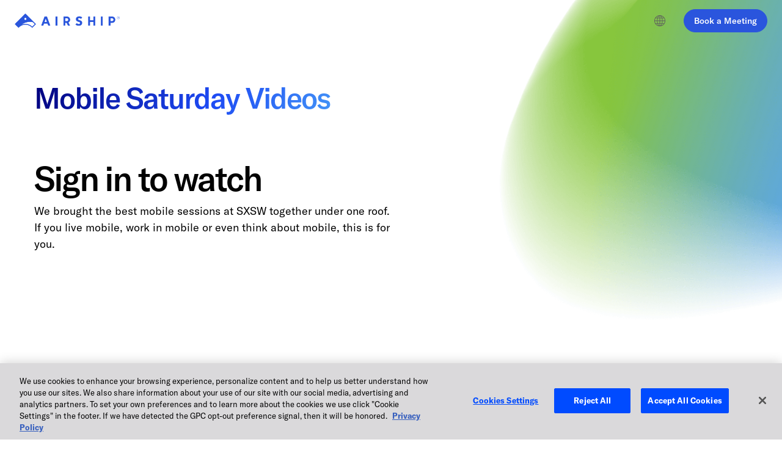

--- FILE ---
content_type: text/html; charset=UTF-8
request_url: https://www.airship.com/lp/mobile-saturday-videos/
body_size: 37798
content:
<!doctype html>
<html class="no-js" lang="en-US">

<head>
    <link rel="dns-prefetch" href="https://www.googletagmanager.com" >
<link rel="dns-prefetch" href="https://js-agent.newrelic.com" >
<link rel="dns-prefetch" href="https://cdn.cookielaw.org" >
<link rel="dns-prefetch" href="https://user-data.mutinycdn.com" >
<link rel="dns-prefetch" href="https://client-registry.mutinycdn.com" >
<link rel="dns-prefetch" href="https://growth.airship.com" >
        <meta charset="utf-8">
    <meta http-equiv="X-UA-Compatible" content="IE=edge"><script type="text/javascript">(window.NREUM||(NREUM={})).init={ajax:{deny_list:["bam.nr-data.net"]},feature_flags:["soft_nav"]};(window.NREUM||(NREUM={})).loader_config={licenseKey:"f4cd81e018",applicationID:"154190532",browserID:"154190997"};;/*! For license information please see nr-loader-rum-1.308.0.min.js.LICENSE.txt */
(()=>{var e,t,r={163:(e,t,r)=>{"use strict";r.d(t,{j:()=>E});var n=r(384),i=r(1741);var a=r(2555);r(860).K7.genericEvents;const s="experimental.resources",o="register",c=e=>{if(!e||"string"!=typeof e)return!1;try{document.createDocumentFragment().querySelector(e)}catch{return!1}return!0};var d=r(2614),u=r(944),l=r(8122);const f="[data-nr-mask]",g=e=>(0,l.a)(e,(()=>{const e={feature_flags:[],experimental:{allow_registered_children:!1,resources:!1},mask_selector:"*",block_selector:"[data-nr-block]",mask_input_options:{color:!1,date:!1,"datetime-local":!1,email:!1,month:!1,number:!1,range:!1,search:!1,tel:!1,text:!1,time:!1,url:!1,week:!1,textarea:!1,select:!1,password:!0}};return{ajax:{deny_list:void 0,block_internal:!0,enabled:!0,autoStart:!0},api:{get allow_registered_children(){return e.feature_flags.includes(o)||e.experimental.allow_registered_children},set allow_registered_children(t){e.experimental.allow_registered_children=t},duplicate_registered_data:!1},browser_consent_mode:{enabled:!1},distributed_tracing:{enabled:void 0,exclude_newrelic_header:void 0,cors_use_newrelic_header:void 0,cors_use_tracecontext_headers:void 0,allowed_origins:void 0},get feature_flags(){return e.feature_flags},set feature_flags(t){e.feature_flags=t},generic_events:{enabled:!0,autoStart:!0},harvest:{interval:30},jserrors:{enabled:!0,autoStart:!0},logging:{enabled:!0,autoStart:!0},metrics:{enabled:!0,autoStart:!0},obfuscate:void 0,page_action:{enabled:!0},page_view_event:{enabled:!0,autoStart:!0},page_view_timing:{enabled:!0,autoStart:!0},performance:{capture_marks:!1,capture_measures:!1,capture_detail:!0,resources:{get enabled(){return e.feature_flags.includes(s)||e.experimental.resources},set enabled(t){e.experimental.resources=t},asset_types:[],first_party_domains:[],ignore_newrelic:!0}},privacy:{cookies_enabled:!0},proxy:{assets:void 0,beacon:void 0},session:{expiresMs:d.wk,inactiveMs:d.BB},session_replay:{autoStart:!0,enabled:!1,preload:!1,sampling_rate:10,error_sampling_rate:100,collect_fonts:!1,inline_images:!1,fix_stylesheets:!0,mask_all_inputs:!0,get mask_text_selector(){return e.mask_selector},set mask_text_selector(t){c(t)?e.mask_selector="".concat(t,",").concat(f):""===t||null===t?e.mask_selector=f:(0,u.R)(5,t)},get block_class(){return"nr-block"},get ignore_class(){return"nr-ignore"},get mask_text_class(){return"nr-mask"},get block_selector(){return e.block_selector},set block_selector(t){c(t)?e.block_selector+=",".concat(t):""!==t&&(0,u.R)(6,t)},get mask_input_options(){return e.mask_input_options},set mask_input_options(t){t&&"object"==typeof t?e.mask_input_options={...t,password:!0}:(0,u.R)(7,t)}},session_trace:{enabled:!0,autoStart:!0},soft_navigations:{enabled:!0,autoStart:!0},spa:{enabled:!0,autoStart:!0},ssl:void 0,user_actions:{enabled:!0,elementAttributes:["id","className","tagName","type"]}}})());var p=r(6154),m=r(9324);let h=0;const v={buildEnv:m.F3,distMethod:m.Xs,version:m.xv,originTime:p.WN},b={consented:!1},y={appMetadata:{},get consented(){return this.session?.state?.consent||b.consented},set consented(e){b.consented=e},customTransaction:void 0,denyList:void 0,disabled:!1,harvester:void 0,isolatedBacklog:!1,isRecording:!1,loaderType:void 0,maxBytes:3e4,obfuscator:void 0,onerror:void 0,ptid:void 0,releaseIds:{},session:void 0,timeKeeper:void 0,registeredEntities:[],jsAttributesMetadata:{bytes:0},get harvestCount(){return++h}},_=e=>{const t=(0,l.a)(e,y),r=Object.keys(v).reduce((e,t)=>(e[t]={value:v[t],writable:!1,configurable:!0,enumerable:!0},e),{});return Object.defineProperties(t,r)};var w=r(5701);const x=e=>{const t=e.startsWith("http");e+="/",r.p=t?e:"https://"+e};var R=r(7836),k=r(3241);const A={accountID:void 0,trustKey:void 0,agentID:void 0,licenseKey:void 0,applicationID:void 0,xpid:void 0},S=e=>(0,l.a)(e,A),T=new Set;function E(e,t={},r,s){let{init:o,info:c,loader_config:d,runtime:u={},exposed:l=!0}=t;if(!c){const e=(0,n.pV)();o=e.init,c=e.info,d=e.loader_config}e.init=g(o||{}),e.loader_config=S(d||{}),c.jsAttributes??={},p.bv&&(c.jsAttributes.isWorker=!0),e.info=(0,a.D)(c);const f=e.init,m=[c.beacon,c.errorBeacon];T.has(e.agentIdentifier)||(f.proxy.assets&&(x(f.proxy.assets),m.push(f.proxy.assets)),f.proxy.beacon&&m.push(f.proxy.beacon),e.beacons=[...m],function(e){const t=(0,n.pV)();Object.getOwnPropertyNames(i.W.prototype).forEach(r=>{const n=i.W.prototype[r];if("function"!=typeof n||"constructor"===n)return;let a=t[r];e[r]&&!1!==e.exposed&&"micro-agent"!==e.runtime?.loaderType&&(t[r]=(...t)=>{const n=e[r](...t);return a?a(...t):n})})}(e),(0,n.US)("activatedFeatures",w.B)),u.denyList=[...f.ajax.deny_list||[],...f.ajax.block_internal?m:[]],u.ptid=e.agentIdentifier,u.loaderType=r,e.runtime=_(u),T.has(e.agentIdentifier)||(e.ee=R.ee.get(e.agentIdentifier),e.exposed=l,(0,k.W)({agentIdentifier:e.agentIdentifier,drained:!!w.B?.[e.agentIdentifier],type:"lifecycle",name:"initialize",feature:void 0,data:e.config})),T.add(e.agentIdentifier)}},384:(e,t,r)=>{"use strict";r.d(t,{NT:()=>s,US:()=>u,Zm:()=>o,bQ:()=>d,dV:()=>c,pV:()=>l});var n=r(6154),i=r(1863),a=r(1910);const s={beacon:"bam.nr-data.net",errorBeacon:"bam.nr-data.net"};function o(){return n.gm.NREUM||(n.gm.NREUM={}),void 0===n.gm.newrelic&&(n.gm.newrelic=n.gm.NREUM),n.gm.NREUM}function c(){let e=o();return e.o||(e.o={ST:n.gm.setTimeout,SI:n.gm.setImmediate||n.gm.setInterval,CT:n.gm.clearTimeout,XHR:n.gm.XMLHttpRequest,REQ:n.gm.Request,EV:n.gm.Event,PR:n.gm.Promise,MO:n.gm.MutationObserver,FETCH:n.gm.fetch,WS:n.gm.WebSocket},(0,a.i)(...Object.values(e.o))),e}function d(e,t){let r=o();r.initializedAgents??={},t.initializedAt={ms:(0,i.t)(),date:new Date},r.initializedAgents[e]=t}function u(e,t){o()[e]=t}function l(){return function(){let e=o();const t=e.info||{};e.info={beacon:s.beacon,errorBeacon:s.errorBeacon,...t}}(),function(){let e=o();const t=e.init||{};e.init={...t}}(),c(),function(){let e=o();const t=e.loader_config||{};e.loader_config={...t}}(),o()}},782:(e,t,r)=>{"use strict";r.d(t,{T:()=>n});const n=r(860).K7.pageViewTiming},860:(e,t,r)=>{"use strict";r.d(t,{$J:()=>u,K7:()=>c,P3:()=>d,XX:()=>i,Yy:()=>o,df:()=>a,qY:()=>n,v4:()=>s});const n="events",i="jserrors",a="browser/blobs",s="rum",o="browser/logs",c={ajax:"ajax",genericEvents:"generic_events",jserrors:i,logging:"logging",metrics:"metrics",pageAction:"page_action",pageViewEvent:"page_view_event",pageViewTiming:"page_view_timing",sessionReplay:"session_replay",sessionTrace:"session_trace",softNav:"soft_navigations",spa:"spa"},d={[c.pageViewEvent]:1,[c.pageViewTiming]:2,[c.metrics]:3,[c.jserrors]:4,[c.spa]:5,[c.ajax]:6,[c.sessionTrace]:7,[c.softNav]:8,[c.sessionReplay]:9,[c.logging]:10,[c.genericEvents]:11},u={[c.pageViewEvent]:s,[c.pageViewTiming]:n,[c.ajax]:n,[c.spa]:n,[c.softNav]:n,[c.metrics]:i,[c.jserrors]:i,[c.sessionTrace]:a,[c.sessionReplay]:a,[c.logging]:o,[c.genericEvents]:"ins"}},944:(e,t,r)=>{"use strict";r.d(t,{R:()=>i});var n=r(3241);function i(e,t){"function"==typeof console.debug&&(console.debug("New Relic Warning: https://github.com/newrelic/newrelic-browser-agent/blob/main/docs/warning-codes.md#".concat(e),t),(0,n.W)({agentIdentifier:null,drained:null,type:"data",name:"warn",feature:"warn",data:{code:e,secondary:t}}))}},1687:(e,t,r)=>{"use strict";r.d(t,{Ak:()=>d,Ze:()=>f,x3:()=>u});var n=r(3241),i=r(7836),a=r(3606),s=r(860),o=r(2646);const c={};function d(e,t){const r={staged:!1,priority:s.P3[t]||0};l(e),c[e].get(t)||c[e].set(t,r)}function u(e,t){e&&c[e]&&(c[e].get(t)&&c[e].delete(t),p(e,t,!1),c[e].size&&g(e))}function l(e){if(!e)throw new Error("agentIdentifier required");c[e]||(c[e]=new Map)}function f(e="",t="feature",r=!1){if(l(e),!e||!c[e].get(t)||r)return p(e,t);c[e].get(t).staged=!0,g(e)}function g(e){const t=Array.from(c[e]);t.every(([e,t])=>t.staged)&&(t.sort((e,t)=>e[1].priority-t[1].priority),t.forEach(([t])=>{c[e].delete(t),p(e,t)}))}function p(e,t,r=!0){const s=e?i.ee.get(e):i.ee,c=a.i.handlers;if(!s.aborted&&s.backlog&&c){if((0,n.W)({agentIdentifier:e,type:"lifecycle",name:"drain",feature:t}),r){const e=s.backlog[t],r=c[t];if(r){for(let t=0;e&&t<e.length;++t)m(e[t],r);Object.entries(r).forEach(([e,t])=>{Object.values(t||{}).forEach(t=>{t[0]?.on&&t[0]?.context()instanceof o.y&&t[0].on(e,t[1])})})}}s.isolatedBacklog||delete c[t],s.backlog[t]=null,s.emit("drain-"+t,[])}}function m(e,t){var r=e[1];Object.values(t[r]||{}).forEach(t=>{var r=e[0];if(t[0]===r){var n=t[1],i=e[3],a=e[2];n.apply(i,a)}})}},1738:(e,t,r)=>{"use strict";r.d(t,{U:()=>g,Y:()=>f});var n=r(3241),i=r(9908),a=r(1863),s=r(944),o=r(5701),c=r(3969),d=r(8362),u=r(860),l=r(4261);function f(e,t,r,a){const f=a||r;!f||f[e]&&f[e]!==d.d.prototype[e]||(f[e]=function(){(0,i.p)(c.xV,["API/"+e+"/called"],void 0,u.K7.metrics,r.ee),(0,n.W)({agentIdentifier:r.agentIdentifier,drained:!!o.B?.[r.agentIdentifier],type:"data",name:"api",feature:l.Pl+e,data:{}});try{return t.apply(this,arguments)}catch(e){(0,s.R)(23,e)}})}function g(e,t,r,n,s){const o=e.info;null===r?delete o.jsAttributes[t]:o.jsAttributes[t]=r,(s||null===r)&&(0,i.p)(l.Pl+n,[(0,a.t)(),t,r],void 0,"session",e.ee)}},1741:(e,t,r)=>{"use strict";r.d(t,{W:()=>a});var n=r(944),i=r(4261);class a{#e(e,...t){if(this[e]!==a.prototype[e])return this[e](...t);(0,n.R)(35,e)}addPageAction(e,t){return this.#e(i.hG,e,t)}register(e){return this.#e(i.eY,e)}recordCustomEvent(e,t){return this.#e(i.fF,e,t)}setPageViewName(e,t){return this.#e(i.Fw,e,t)}setCustomAttribute(e,t,r){return this.#e(i.cD,e,t,r)}noticeError(e,t){return this.#e(i.o5,e,t)}setUserId(e,t=!1){return this.#e(i.Dl,e,t)}setApplicationVersion(e){return this.#e(i.nb,e)}setErrorHandler(e){return this.#e(i.bt,e)}addRelease(e,t){return this.#e(i.k6,e,t)}log(e,t){return this.#e(i.$9,e,t)}start(){return this.#e(i.d3)}finished(e){return this.#e(i.BL,e)}recordReplay(){return this.#e(i.CH)}pauseReplay(){return this.#e(i.Tb)}addToTrace(e){return this.#e(i.U2,e)}setCurrentRouteName(e){return this.#e(i.PA,e)}interaction(e){return this.#e(i.dT,e)}wrapLogger(e,t,r){return this.#e(i.Wb,e,t,r)}measure(e,t){return this.#e(i.V1,e,t)}consent(e){return this.#e(i.Pv,e)}}},1863:(e,t,r)=>{"use strict";function n(){return Math.floor(performance.now())}r.d(t,{t:()=>n})},1910:(e,t,r)=>{"use strict";r.d(t,{i:()=>a});var n=r(944);const i=new Map;function a(...e){return e.every(e=>{if(i.has(e))return i.get(e);const t="function"==typeof e?e.toString():"",r=t.includes("[native code]"),a=t.includes("nrWrapper");return r||a||(0,n.R)(64,e?.name||t),i.set(e,r),r})}},2555:(e,t,r)=>{"use strict";r.d(t,{D:()=>o,f:()=>s});var n=r(384),i=r(8122);const a={beacon:n.NT.beacon,errorBeacon:n.NT.errorBeacon,licenseKey:void 0,applicationID:void 0,sa:void 0,queueTime:void 0,applicationTime:void 0,ttGuid:void 0,user:void 0,account:void 0,product:void 0,extra:void 0,jsAttributes:{},userAttributes:void 0,atts:void 0,transactionName:void 0,tNamePlain:void 0};function s(e){try{return!!e.licenseKey&&!!e.errorBeacon&&!!e.applicationID}catch(e){return!1}}const o=e=>(0,i.a)(e,a)},2614:(e,t,r)=>{"use strict";r.d(t,{BB:()=>s,H3:()=>n,g:()=>d,iL:()=>c,tS:()=>o,uh:()=>i,wk:()=>a});const n="NRBA",i="SESSION",a=144e5,s=18e5,o={STARTED:"session-started",PAUSE:"session-pause",RESET:"session-reset",RESUME:"session-resume",UPDATE:"session-update"},c={SAME_TAB:"same-tab",CROSS_TAB:"cross-tab"},d={OFF:0,FULL:1,ERROR:2}},2646:(e,t,r)=>{"use strict";r.d(t,{y:()=>n});class n{constructor(e){this.contextId=e}}},2843:(e,t,r)=>{"use strict";r.d(t,{G:()=>a,u:()=>i});var n=r(3878);function i(e,t=!1,r,i){(0,n.DD)("visibilitychange",function(){if(t)return void("hidden"===document.visibilityState&&e());e(document.visibilityState)},r,i)}function a(e,t,r){(0,n.sp)("pagehide",e,t,r)}},3241:(e,t,r)=>{"use strict";r.d(t,{W:()=>a});var n=r(6154);const i="newrelic";function a(e={}){try{n.gm.dispatchEvent(new CustomEvent(i,{detail:e}))}catch(e){}}},3606:(e,t,r)=>{"use strict";r.d(t,{i:()=>a});var n=r(9908);a.on=s;var i=a.handlers={};function a(e,t,r,a){s(a||n.d,i,e,t,r)}function s(e,t,r,i,a){a||(a="feature"),e||(e=n.d);var s=t[a]=t[a]||{};(s[r]=s[r]||[]).push([e,i])}},3878:(e,t,r)=>{"use strict";function n(e,t){return{capture:e,passive:!1,signal:t}}function i(e,t,r=!1,i){window.addEventListener(e,t,n(r,i))}function a(e,t,r=!1,i){document.addEventListener(e,t,n(r,i))}r.d(t,{DD:()=>a,jT:()=>n,sp:()=>i})},3969:(e,t,r)=>{"use strict";r.d(t,{TZ:()=>n,XG:()=>o,rs:()=>i,xV:()=>s,z_:()=>a});const n=r(860).K7.metrics,i="sm",a="cm",s="storeSupportabilityMetrics",o="storeEventMetrics"},4234:(e,t,r)=>{"use strict";r.d(t,{W:()=>a});var n=r(7836),i=r(1687);class a{constructor(e,t){this.agentIdentifier=e,this.ee=n.ee.get(e),this.featureName=t,this.blocked=!1}deregisterDrain(){(0,i.x3)(this.agentIdentifier,this.featureName)}}},4261:(e,t,r)=>{"use strict";r.d(t,{$9:()=>d,BL:()=>o,CH:()=>g,Dl:()=>_,Fw:()=>y,PA:()=>h,Pl:()=>n,Pv:()=>k,Tb:()=>l,U2:()=>a,V1:()=>R,Wb:()=>x,bt:()=>b,cD:()=>v,d3:()=>w,dT:()=>c,eY:()=>p,fF:()=>f,hG:()=>i,k6:()=>s,nb:()=>m,o5:()=>u});const n="api-",i="addPageAction",a="addToTrace",s="addRelease",o="finished",c="interaction",d="log",u="noticeError",l="pauseReplay",f="recordCustomEvent",g="recordReplay",p="register",m="setApplicationVersion",h="setCurrentRouteName",v="setCustomAttribute",b="setErrorHandler",y="setPageViewName",_="setUserId",w="start",x="wrapLogger",R="measure",k="consent"},5289:(e,t,r)=>{"use strict";r.d(t,{GG:()=>s,Qr:()=>c,sB:()=>o});var n=r(3878),i=r(6389);function a(){return"undefined"==typeof document||"complete"===document.readyState}function s(e,t){if(a())return e();const r=(0,i.J)(e),s=setInterval(()=>{a()&&(clearInterval(s),r())},500);(0,n.sp)("load",r,t)}function o(e){if(a())return e();(0,n.DD)("DOMContentLoaded",e)}function c(e){if(a())return e();(0,n.sp)("popstate",e)}},5607:(e,t,r)=>{"use strict";r.d(t,{W:()=>n});const n=(0,r(9566).bz)()},5701:(e,t,r)=>{"use strict";r.d(t,{B:()=>a,t:()=>s});var n=r(3241);const i=new Set,a={};function s(e,t){const r=t.agentIdentifier;a[r]??={},e&&"object"==typeof e&&(i.has(r)||(t.ee.emit("rumresp",[e]),a[r]=e,i.add(r),(0,n.W)({agentIdentifier:r,loaded:!0,drained:!0,type:"lifecycle",name:"load",feature:void 0,data:e})))}},6154:(e,t,r)=>{"use strict";r.d(t,{OF:()=>c,RI:()=>i,WN:()=>u,bv:()=>a,eN:()=>l,gm:()=>s,mw:()=>o,sb:()=>d});var n=r(1863);const i="undefined"!=typeof window&&!!window.document,a="undefined"!=typeof WorkerGlobalScope&&("undefined"!=typeof self&&self instanceof WorkerGlobalScope&&self.navigator instanceof WorkerNavigator||"undefined"!=typeof globalThis&&globalThis instanceof WorkerGlobalScope&&globalThis.navigator instanceof WorkerNavigator),s=i?window:"undefined"!=typeof WorkerGlobalScope&&("undefined"!=typeof self&&self instanceof WorkerGlobalScope&&self||"undefined"!=typeof globalThis&&globalThis instanceof WorkerGlobalScope&&globalThis),o=Boolean("hidden"===s?.document?.visibilityState),c=/iPad|iPhone|iPod/.test(s.navigator?.userAgent),d=c&&"undefined"==typeof SharedWorker,u=((()=>{const e=s.navigator?.userAgent?.match(/Firefox[/\s](\d+\.\d+)/);Array.isArray(e)&&e.length>=2&&e[1]})(),Date.now()-(0,n.t)()),l=()=>"undefined"!=typeof PerformanceNavigationTiming&&s?.performance?.getEntriesByType("navigation")?.[0]?.responseStart},6389:(e,t,r)=>{"use strict";function n(e,t=500,r={}){const n=r?.leading||!1;let i;return(...r)=>{n&&void 0===i&&(e.apply(this,r),i=setTimeout(()=>{i=clearTimeout(i)},t)),n||(clearTimeout(i),i=setTimeout(()=>{e.apply(this,r)},t))}}function i(e){let t=!1;return(...r)=>{t||(t=!0,e.apply(this,r))}}r.d(t,{J:()=>i,s:()=>n})},6630:(e,t,r)=>{"use strict";r.d(t,{T:()=>n});const n=r(860).K7.pageViewEvent},7699:(e,t,r)=>{"use strict";r.d(t,{It:()=>a,KC:()=>o,No:()=>i,qh:()=>s});var n=r(860);const i=16e3,a=1e6,s="SESSION_ERROR",o={[n.K7.logging]:!0,[n.K7.genericEvents]:!1,[n.K7.jserrors]:!1,[n.K7.ajax]:!1}},7836:(e,t,r)=>{"use strict";r.d(t,{P:()=>o,ee:()=>c});var n=r(384),i=r(8990),a=r(2646),s=r(5607);const o="nr@context:".concat(s.W),c=function e(t,r){var n={},s={},u={},l=!1;try{l=16===r.length&&d.initializedAgents?.[r]?.runtime.isolatedBacklog}catch(e){}var f={on:p,addEventListener:p,removeEventListener:function(e,t){var r=n[e];if(!r)return;for(var i=0;i<r.length;i++)r[i]===t&&r.splice(i,1)},emit:function(e,r,n,i,a){!1!==a&&(a=!0);if(c.aborted&&!i)return;t&&a&&t.emit(e,r,n);var o=g(n);m(e).forEach(e=>{e.apply(o,r)});var d=v()[s[e]];d&&d.push([f,e,r,o]);return o},get:h,listeners:m,context:g,buffer:function(e,t){const r=v();if(t=t||"feature",f.aborted)return;Object.entries(e||{}).forEach(([e,n])=>{s[n]=t,t in r||(r[t]=[])})},abort:function(){f._aborted=!0,Object.keys(f.backlog).forEach(e=>{delete f.backlog[e]})},isBuffering:function(e){return!!v()[s[e]]},debugId:r,backlog:l?{}:t&&"object"==typeof t.backlog?t.backlog:{},isolatedBacklog:l};return Object.defineProperty(f,"aborted",{get:()=>{let e=f._aborted||!1;return e||(t&&(e=t.aborted),e)}}),f;function g(e){return e&&e instanceof a.y?e:e?(0,i.I)(e,o,()=>new a.y(o)):new a.y(o)}function p(e,t){n[e]=m(e).concat(t)}function m(e){return n[e]||[]}function h(t){return u[t]=u[t]||e(f,t)}function v(){return f.backlog}}(void 0,"globalEE"),d=(0,n.Zm)();d.ee||(d.ee=c)},8122:(e,t,r)=>{"use strict";r.d(t,{a:()=>i});var n=r(944);function i(e,t){try{if(!e||"object"!=typeof e)return(0,n.R)(3);if(!t||"object"!=typeof t)return(0,n.R)(4);const r=Object.create(Object.getPrototypeOf(t),Object.getOwnPropertyDescriptors(t)),a=0===Object.keys(r).length?e:r;for(let s in a)if(void 0!==e[s])try{if(null===e[s]){r[s]=null;continue}Array.isArray(e[s])&&Array.isArray(t[s])?r[s]=Array.from(new Set([...e[s],...t[s]])):"object"==typeof e[s]&&"object"==typeof t[s]?r[s]=i(e[s],t[s]):r[s]=e[s]}catch(e){r[s]||(0,n.R)(1,e)}return r}catch(e){(0,n.R)(2,e)}}},8362:(e,t,r)=>{"use strict";r.d(t,{d:()=>a});var n=r(9566),i=r(1741);class a extends i.W{agentIdentifier=(0,n.LA)(16)}},8374:(e,t,r)=>{r.nc=(()=>{try{return document?.currentScript?.nonce}catch(e){}return""})()},8990:(e,t,r)=>{"use strict";r.d(t,{I:()=>i});var n=Object.prototype.hasOwnProperty;function i(e,t,r){if(n.call(e,t))return e[t];var i=r();if(Object.defineProperty&&Object.keys)try{return Object.defineProperty(e,t,{value:i,writable:!0,enumerable:!1}),i}catch(e){}return e[t]=i,i}},9324:(e,t,r)=>{"use strict";r.d(t,{F3:()=>i,Xs:()=>a,xv:()=>n});const n="1.308.0",i="PROD",a="CDN"},9566:(e,t,r)=>{"use strict";r.d(t,{LA:()=>o,bz:()=>s});var n=r(6154);const i="xxxxxxxx-xxxx-4xxx-yxxx-xxxxxxxxxxxx";function a(e,t){return e?15&e[t]:16*Math.random()|0}function s(){const e=n.gm?.crypto||n.gm?.msCrypto;let t,r=0;return e&&e.getRandomValues&&(t=e.getRandomValues(new Uint8Array(30))),i.split("").map(e=>"x"===e?a(t,r++).toString(16):"y"===e?(3&a()|8).toString(16):e).join("")}function o(e){const t=n.gm?.crypto||n.gm?.msCrypto;let r,i=0;t&&t.getRandomValues&&(r=t.getRandomValues(new Uint8Array(e)));const s=[];for(var o=0;o<e;o++)s.push(a(r,i++).toString(16));return s.join("")}},9908:(e,t,r)=>{"use strict";r.d(t,{d:()=>n,p:()=>i});var n=r(7836).ee.get("handle");function i(e,t,r,i,a){a?(a.buffer([e],i),a.emit(e,t,r)):(n.buffer([e],i),n.emit(e,t,r))}}},n={};function i(e){var t=n[e];if(void 0!==t)return t.exports;var a=n[e]={exports:{}};return r[e](a,a.exports,i),a.exports}i.m=r,i.d=(e,t)=>{for(var r in t)i.o(t,r)&&!i.o(e,r)&&Object.defineProperty(e,r,{enumerable:!0,get:t[r]})},i.f={},i.e=e=>Promise.all(Object.keys(i.f).reduce((t,r)=>(i.f[r](e,t),t),[])),i.u=e=>"nr-rum-1.308.0.min.js",i.o=(e,t)=>Object.prototype.hasOwnProperty.call(e,t),e={},t="NRBA-1.308.0.PROD:",i.l=(r,n,a,s)=>{if(e[r])e[r].push(n);else{var o,c;if(void 0!==a)for(var d=document.getElementsByTagName("script"),u=0;u<d.length;u++){var l=d[u];if(l.getAttribute("src")==r||l.getAttribute("data-webpack")==t+a){o=l;break}}if(!o){c=!0;var f={296:"sha512-+MIMDsOcckGXa1EdWHqFNv7P+JUkd5kQwCBr3KE6uCvnsBNUrdSt4a/3/L4j4TxtnaMNjHpza2/erNQbpacJQA=="};(o=document.createElement("script")).charset="utf-8",i.nc&&o.setAttribute("nonce",i.nc),o.setAttribute("data-webpack",t+a),o.src=r,0!==o.src.indexOf(window.location.origin+"/")&&(o.crossOrigin="anonymous"),f[s]&&(o.integrity=f[s])}e[r]=[n];var g=(t,n)=>{o.onerror=o.onload=null,clearTimeout(p);var i=e[r];if(delete e[r],o.parentNode&&o.parentNode.removeChild(o),i&&i.forEach(e=>e(n)),t)return t(n)},p=setTimeout(g.bind(null,void 0,{type:"timeout",target:o}),12e4);o.onerror=g.bind(null,o.onerror),o.onload=g.bind(null,o.onload),c&&document.head.appendChild(o)}},i.r=e=>{"undefined"!=typeof Symbol&&Symbol.toStringTag&&Object.defineProperty(e,Symbol.toStringTag,{value:"Module"}),Object.defineProperty(e,"__esModule",{value:!0})},i.p="https://js-agent.newrelic.com/",(()=>{var e={374:0,840:0};i.f.j=(t,r)=>{var n=i.o(e,t)?e[t]:void 0;if(0!==n)if(n)r.push(n[2]);else{var a=new Promise((r,i)=>n=e[t]=[r,i]);r.push(n[2]=a);var s=i.p+i.u(t),o=new Error;i.l(s,r=>{if(i.o(e,t)&&(0!==(n=e[t])&&(e[t]=void 0),n)){var a=r&&("load"===r.type?"missing":r.type),s=r&&r.target&&r.target.src;o.message="Loading chunk "+t+" failed: ("+a+": "+s+")",o.name="ChunkLoadError",o.type=a,o.request=s,n[1](o)}},"chunk-"+t,t)}};var t=(t,r)=>{var n,a,[s,o,c]=r,d=0;if(s.some(t=>0!==e[t])){for(n in o)i.o(o,n)&&(i.m[n]=o[n]);if(c)c(i)}for(t&&t(r);d<s.length;d++)a=s[d],i.o(e,a)&&e[a]&&e[a][0](),e[a]=0},r=self["webpackChunk:NRBA-1.308.0.PROD"]=self["webpackChunk:NRBA-1.308.0.PROD"]||[];r.forEach(t.bind(null,0)),r.push=t.bind(null,r.push.bind(r))})(),(()=>{"use strict";i(8374);var e=i(8362),t=i(860);const r=Object.values(t.K7);var n=i(163);var a=i(9908),s=i(1863),o=i(4261),c=i(1738);var d=i(1687),u=i(4234),l=i(5289),f=i(6154),g=i(944),p=i(384);const m=e=>f.RI&&!0===e?.privacy.cookies_enabled;function h(e){return!!(0,p.dV)().o.MO&&m(e)&&!0===e?.session_trace.enabled}var v=i(6389),b=i(7699);class y extends u.W{constructor(e,t){super(e.agentIdentifier,t),this.agentRef=e,this.abortHandler=void 0,this.featAggregate=void 0,this.loadedSuccessfully=void 0,this.onAggregateImported=new Promise(e=>{this.loadedSuccessfully=e}),this.deferred=Promise.resolve(),!1===e.init[this.featureName].autoStart?this.deferred=new Promise((t,r)=>{this.ee.on("manual-start-all",(0,v.J)(()=>{(0,d.Ak)(e.agentIdentifier,this.featureName),t()}))}):(0,d.Ak)(e.agentIdentifier,t)}importAggregator(e,t,r={}){if(this.featAggregate)return;const n=async()=>{let n;await this.deferred;try{if(m(e.init)){const{setupAgentSession:t}=await i.e(296).then(i.bind(i,3305));n=t(e)}}catch(e){(0,g.R)(20,e),this.ee.emit("internal-error",[e]),(0,a.p)(b.qh,[e],void 0,this.featureName,this.ee)}try{if(!this.#t(this.featureName,n,e.init))return(0,d.Ze)(this.agentIdentifier,this.featureName),void this.loadedSuccessfully(!1);const{Aggregate:i}=await t();this.featAggregate=new i(e,r),e.runtime.harvester.initializedAggregates.push(this.featAggregate),this.loadedSuccessfully(!0)}catch(e){(0,g.R)(34,e),this.abortHandler?.(),(0,d.Ze)(this.agentIdentifier,this.featureName,!0),this.loadedSuccessfully(!1),this.ee&&this.ee.abort()}};f.RI?(0,l.GG)(()=>n(),!0):n()}#t(e,r,n){if(this.blocked)return!1;switch(e){case t.K7.sessionReplay:return h(n)&&!!r;case t.K7.sessionTrace:return!!r;default:return!0}}}var _=i(6630),w=i(2614),x=i(3241);class R extends y{static featureName=_.T;constructor(e){var t;super(e,_.T),this.setupInspectionEvents(e.agentIdentifier),t=e,(0,c.Y)(o.Fw,function(e,r){"string"==typeof e&&("/"!==e.charAt(0)&&(e="/"+e),t.runtime.customTransaction=(r||"http://custom.transaction")+e,(0,a.p)(o.Pl+o.Fw,[(0,s.t)()],void 0,void 0,t.ee))},t),this.importAggregator(e,()=>i.e(296).then(i.bind(i,3943)))}setupInspectionEvents(e){const t=(t,r)=>{t&&(0,x.W)({agentIdentifier:e,timeStamp:t.timeStamp,loaded:"complete"===t.target.readyState,type:"window",name:r,data:t.target.location+""})};(0,l.sB)(e=>{t(e,"DOMContentLoaded")}),(0,l.GG)(e=>{t(e,"load")}),(0,l.Qr)(e=>{t(e,"navigate")}),this.ee.on(w.tS.UPDATE,(t,r)=>{(0,x.W)({agentIdentifier:e,type:"lifecycle",name:"session",data:r})})}}class k extends e.d{constructor(e){var t;(super(),f.gm)?(this.features={},(0,p.bQ)(this.agentIdentifier,this),this.desiredFeatures=new Set(e.features||[]),this.desiredFeatures.add(R),(0,n.j)(this,e,e.loaderType||"agent"),t=this,(0,c.Y)(o.cD,function(e,r,n=!1){if("string"==typeof e){if(["string","number","boolean"].includes(typeof r)||null===r)return(0,c.U)(t,e,r,o.cD,n);(0,g.R)(40,typeof r)}else(0,g.R)(39,typeof e)},t),function(e){(0,c.Y)(o.Dl,function(t,r=!1){if("string"!=typeof t&&null!==t)return void(0,g.R)(41,typeof t);const n=e.info.jsAttributes["enduser.id"];r&&null!=n&&n!==t?(0,a.p)(o.Pl+"setUserIdAndResetSession",[t],void 0,"session",e.ee):(0,c.U)(e,"enduser.id",t,o.Dl,!0)},e)}(this),function(e){(0,c.Y)(o.nb,function(t){if("string"==typeof t||null===t)return(0,c.U)(e,"application.version",t,o.nb,!1);(0,g.R)(42,typeof t)},e)}(this),function(e){(0,c.Y)(o.d3,function(){e.ee.emit("manual-start-all")},e)}(this),function(e){(0,c.Y)(o.Pv,function(t=!0){if("boolean"==typeof t){if((0,a.p)(o.Pl+o.Pv,[t],void 0,"session",e.ee),e.runtime.consented=t,t){const t=e.features.page_view_event;t.onAggregateImported.then(e=>{const r=t.featAggregate;e&&!r.sentRum&&r.sendRum()})}}else(0,g.R)(65,typeof t)},e)}(this),this.run()):(0,g.R)(21)}get config(){return{info:this.info,init:this.init,loader_config:this.loader_config,runtime:this.runtime}}get api(){return this}run(){try{const e=function(e){const t={};return r.forEach(r=>{t[r]=!!e[r]?.enabled}),t}(this.init),n=[...this.desiredFeatures];n.sort((e,r)=>t.P3[e.featureName]-t.P3[r.featureName]),n.forEach(r=>{if(!e[r.featureName]&&r.featureName!==t.K7.pageViewEvent)return;if(r.featureName===t.K7.spa)return void(0,g.R)(67);const n=function(e){switch(e){case t.K7.ajax:return[t.K7.jserrors];case t.K7.sessionTrace:return[t.K7.ajax,t.K7.pageViewEvent];case t.K7.sessionReplay:return[t.K7.sessionTrace];case t.K7.pageViewTiming:return[t.K7.pageViewEvent];default:return[]}}(r.featureName).filter(e=>!(e in this.features));n.length>0&&(0,g.R)(36,{targetFeature:r.featureName,missingDependencies:n}),this.features[r.featureName]=new r(this)})}catch(e){(0,g.R)(22,e);for(const e in this.features)this.features[e].abortHandler?.();const t=(0,p.Zm)();delete t.initializedAgents[this.agentIdentifier]?.features,delete this.sharedAggregator;return t.ee.get(this.agentIdentifier).abort(),!1}}}var A=i(2843),S=i(782);class T extends y{static featureName=S.T;constructor(e){super(e,S.T),f.RI&&((0,A.u)(()=>(0,a.p)("docHidden",[(0,s.t)()],void 0,S.T,this.ee),!0),(0,A.G)(()=>(0,a.p)("winPagehide",[(0,s.t)()],void 0,S.T,this.ee)),this.importAggregator(e,()=>i.e(296).then(i.bind(i,2117))))}}var E=i(3969);class I extends y{static featureName=E.TZ;constructor(e){super(e,E.TZ),f.RI&&document.addEventListener("securitypolicyviolation",e=>{(0,a.p)(E.xV,["Generic/CSPViolation/Detected"],void 0,this.featureName,this.ee)}),this.importAggregator(e,()=>i.e(296).then(i.bind(i,9623)))}}new k({features:[R,T,I],loaderType:"lite"})})()})();</script>
    <meta name="viewport" content="width=device-width, initial-scale=1, maximum-scale=1, user-scalable=no">
    <title>Mobile Saturday Videos | Airship</title>

    <style>
body {transition: 0.4s opacity;}
body.patterns-i18n-hide-body {opacity:0;overflow:hidden;}
</style>
<script type='text/javascript' id='theme-patterns-i18n-js-extra'>
/* <![CDATA[ */
var patterns_i18n_urls = {"en":"https:\/\/www.airship.com\/lp\/mobile-saturday-videos\/"};
var patterns_i18n_body_class = "patterns-i18n-hide-body";
/* ]]> */
</script><meta name='robots' content='index, follow, max-image-preview:large, max-snippet:-1, max-video-preview:-1' />

	<!-- This site is optimized with the Yoast SEO Premium plugin v20.7 (Yoast SEO v26.6) - https://yoast.com/wordpress/plugins/seo/ -->
	<link rel="canonical" href="https://www.airship.com/lp/mobile-saturday-videos/" />
	<meta property="og:locale" content="en_US" />
	<meta property="og:type" content="article" />
	<meta property="og:title" content="Mobile Saturday Videos" />
	<meta property="og:description" content="Sign in to watch We brought the best mobile sessions at SXSW together under one roof. If you live mobile, work in mobile or even think about mobile, this is for you." />
	<meta property="og:url" content="https://www.airship.com/lp/mobile-saturday-videos/" />
	<meta property="og:site_name" content="Airship" />
	<meta property="article:modified_time" content="2019-03-06T15:31:49+00:00" />
	<meta property="og:image" content="https://www.airship.com/wp-content/uploads/2022/07/Meta-card-2025-cross-channel.png" />
	<meta property="og:image:width" content="1202" />
	<meta property="og:image:height" content="630" />
	<meta property="og:image:type" content="image/png" />
	<meta name="twitter:card" content="summary_large_image" />
	<script type="application/ld+json" class="yoast-schema-graph">{"@context":"https://schema.org","@graph":[{"@type":"WebPage","@id":"https://www.airship.com/lp/mobile-saturday-videos/","url":"https://www.airship.com/lp/mobile-saturday-videos/","name":"Mobile Saturday Videos | Airship","isPartOf":{"@id":"https://www.airship.com/#website"},"datePublished":"2013-03-29T14:18:00+00:00","dateModified":"2019-03-06T15:31:49+00:00","breadcrumb":{"@id":"https://www.airship.com/lp/mobile-saturday-videos/#breadcrumb"},"inLanguage":"en-US","potentialAction":[{"@type":"ReadAction","target":["https://www.airship.com/lp/mobile-saturday-videos/"]}]},{"@type":"BreadcrumbList","@id":"https://www.airship.com/lp/mobile-saturday-videos/#breadcrumb","itemListElement":[{"@type":"ListItem","position":1,"name":"Landing Pages","item":"https://www.airship.com/lp/"},{"@type":"ListItem","position":2,"name":"Mobile Saturday Videos"}]},{"@type":"WebSite","@id":"https://www.airship.com/#website","url":"https://www.airship.com/","name":"Airship","description":"","publisher":{"@id":"https://www.airship.com/#organization"},"potentialAction":[{"@type":"SearchAction","target":{"@type":"EntryPoint","urlTemplate":"https://www.airship.com/?s={search_term_string}"},"query-input":{"@type":"PropertyValueSpecification","valueRequired":true,"valueName":"search_term_string"}}],"inLanguage":"en-US"},{"@type":["Organization","Brand","OnlineBusiness"],"@id":"https://www.airship.com/#organization","name":"Airship","url":"https://www.airship.com/","logo":{"@type":"ImageObject","inLanguage":"en-US","@id":"https://www.airship.com/#/schema/logo/image/","url":"https://www.airship.com/wp-content/uploads/2025/12/logo-airship-blue.svg","contentUrl":"https://www.airship.com/wp-content/uploads/2025/12/logo-airship-blue.svg","width":862,"height":147,"caption":"Airship"},"image":{"@id":"https://www.airship.com/#/schema/logo/image/"},"foundingDate":"2019-06-01","slogan":"Cross-Channel Customer Experiences for the Mobile Era","description":"Deliver personalized messages and interactions that convert across mobile, web, email, SMS, wallet and more—fueled by real-time data, AI and unified orchestration.","sameAs":["https://www.facebook.com/airshipsocial/","https://x.com/airship","https://www.linkedin.com/company/airship-social/","https://bsky.app/profile/airshipsocial.bsky.social","https://www.youtube.com/urbanairship"],"contactPoint":[{"@type":"ContactPoint","telephone":"+1-(855)-385-3155","contactType":"Sales","areaServed":"US"},{"@type":"ContactPoint","telephone":"+44-(0)300-303-8796","contactType":"Sales","areaServed":"UK"},{"@type":"ContactPoint","telephone":"+33 1 88 88 82 88","contactType":"Sales","areaServed":"FR"},{"@type":"ContactPoint","telephone":"+49 69 566085755","contactType":"Sales","areaServed":"DE"},{"@type":"ContactPoint","telephone":"+49 69 566085755","contactType":"Sales","areaServed":"DE"},{"@type":"ContactPoint","email":"press@urbanairship.com","contactType":"Media Contact","areaServed":"US"},{"@type":"ContactPoint","email":"privacy@urbanairship.com","contactType":"Data Privacy Inquiries","areaServed":"US"}]}]}</script>
	<!-- / Yoast SEO Premium plugin. -->


<link rel='dns-prefetch' href='//growth.airship.com' />
<link rel="alternate" title="oEmbed (JSON)" type="application/json+oembed" href="https://www.airship.com/wp-json/oembed/1.0/embed?url=https%3A%2F%2Fwww.airship.com%2Flp%2Fmobile-saturday-videos%2F" />
<link rel="alternate" title="oEmbed (XML)" type="text/xml+oembed" href="https://www.airship.com/wp-json/oembed/1.0/embed?url=https%3A%2F%2Fwww.airship.com%2Flp%2Fmobile-saturday-videos%2F&#038;format=xml" />
<style id='wp-img-auto-sizes-contain-inline-css' type='text/css'>
img:is([sizes=auto i],[sizes^="auto," i]){contain-intrinsic-size:3000px 1500px}
/*# sourceURL=wp-img-auto-sizes-contain-inline-css */
</style>
<link rel='stylesheet' id='airship-theme-css' href='https://www.airship.com/wp-content/themes/airship/dist/main.css?45c3822fdbdea57c3b10d8b750d4342fec74ebcf&#038;ver=1.0.0' type='text/css' media='all' />
<link rel='stylesheet' id='bootstrap-css-css' href='https://www.airship.com/wp-content/themes/airship/home23/css/vendor/bootstrap.min.css?ver=1.0.1' type='text/css' media='all' />
<link rel='stylesheet' id='wp-block-library-css' href='https://www.airship.com/wp-includes/css/dist/block-library/style.min.css?ver=6.9' type='text/css' media='all' />
<link rel='stylesheet' id='wp-block-library-theme-css' href='https://www.airship.com/wp-includes/css/dist/block-library/theme.min.css?ver=6.9' type='text/css' media='all' />
<link rel='stylesheet' id='acf-archive-hero-rotator-style-css' href='https://www.airship.com/wp-content/plugins/airship-acf-archive-hero/blocks/archive-hero/style.css?ver=6.9' type='text/css' media='all' />
<style id='safe-svg-svg-icon-style-inline-css' type='text/css'>
.safe-svg-cover{text-align:center}.safe-svg-cover .safe-svg-inside{display:inline-block;max-width:100%}.safe-svg-cover svg{fill:currentColor;height:100%;max-height:100%;max-width:100%;width:100%}

/*# sourceURL=https://www.airship.com/wp-content/plugins/safe-svg/dist/safe-svg-block-frontend.css */
</style>
<style id='airship-archive-style-inline-css' type='text/css'>
.wp-block-airship-archive{display:grid;gap:var(--wp--preset--spacing--50);grid-template-rows:max-content}.wp-block-airship-archive :is(.block-list__layout,.block-editor-block-list__layout){display:grid;gap:var(--wp--preset--spacing--40);grid-template-rows:max-content}.wp-block-airship-archive:not([data-query-page="1"]) .wp-block-airship-archive-feature-articles,.wp-block-airship-archive:not([data-query-page="1"]) .wp-block-airship-archive-feature-story,.wp-block-airship-archive:not([data-query-page="1"]) .wp-block-airship-archive-feature-tile,.wp-block-airship-archive>div>.wp-block-airship-archive-feature-articles,.wp-block-airship-archive>div>.wp-block-airship-archive-feature-story,.wp-block-airship-archive>div>.wp-block-airship-archive-feature-tile{display:none}.wp-block-airship-archive .archive-load-more{background:var(--wp--preset--color--blue);border-radius:36px;color:var(--wp--preset--color--white);cursor:pointer;font-size:16px;font-weight:500;height:36px;line-height:36px;margin:0 auto;padding:0 var(--wp--preset--spacing--40);width:-moz-fit-content;width:fit-content}.wp-block-airship-archive .archive-load-more.hidden{display:none}

/*# sourceURL=https://www.airship.com/wp-content/themes/airship/blocks/archive/build/style-index.css */
</style>
<style id='airship-archive-body-style-inline-css' type='text/css'>
.wp-block-airship-archive-body{position:relative;z-index:2}.wp-block-airship-archive-body.loading:before{background-color:#fff;content:"";height:100%;left:0;opacity:.8;position:absolute;top:0;width:100%;z-index:10}.wp-block-airship-archive-body.loading:after{background-image:url([data-uri]);background-repeat:no-repeat;background-size:cover;content:"";height:48px;left:50%;position:absolute;top:100px;transform:translateY(-50%);width:48px;z-index:10}

/*# sourceURL=https://www.airship.com/wp-content/themes/airship/blocks/archive-body/build/style-index.css */
</style>
<style id='airship-archive-feature-article-style-inline-css' type='text/css'>
.wp-block-airship-archive-feature-article{position:relative}.wp-block-airship-archive-feature-article a{height:100%;left:0;position:absolute;top:0;width:100%}.wp-block-airship-archive-feature-article .featured-image{aspect-ratio:16/9;border-radius:12px}.wp-block-airship-archive-feature-article .featured-category{color:var(--wp--preset--color--blue);font-size:14px;margin:2em 0 1em}.wp-block-airship-archive-feature-article .featured-get-more{align-items:center;color:var(--wp--preset--color--blue);display:grid;font-weight:500;gap:8px;grid-template-columns:max-content 16px;padding-bottom:var(--wp--preset--spacing--30);padding-top:var(--wp--preset--spacing--30)}.wp-block-airship-archive-feature-article .featured-get-more:before{background:var(--wp--preset--color--blue);border-radius:8px;content:"";display:block;grid-column:2;grid-row:1;height:16px;transform:translateY(1px);width:16px}.wp-block-airship-archive-feature-article .featured-get-more:after{color:var(--wp--preset--color--white);content:"›";display:block;grid-column:2;grid-row:1;margin-left:0;position:relative;text-align:center;width:16px;z-index:2}

/*# sourceURL=https://www.airship.com/wp-content/themes/airship/blocks/archive-feature-article/build/style-index.css */
</style>
<style id='airship-archive-feature-articles-style-inline-css' type='text/css'>
.wp-block-airship-archive-feature-articles{background:#f8f8f8;color:var(--wp--preset--color--black);display:grid;grid-column-end:span 7;margin-bottom:2em;padding:3em 0;position:relative}.wp-block-airship-archive-feature-articles:before{background-image:url(/wp-content/themes/airship/blocks/archive-feature-articles/build/images/bg-trending-articles-bl.ac038266.webp);background-position:0 100%;left:-300px}.wp-block-airship-archive-feature-articles:after,.wp-block-airship-archive-feature-articles:before{background-color:#f8f8f8;background-repeat:no-repeat;background-size:auto;content:"";height:100%;position:absolute;top:0;width:300px}.wp-block-airship-archive-feature-articles:after{background-image:url(/wp-content/themes/airship/blocks/archive-feature-articles/build/images/bg-trending-articles-tr.127260f4.webp);background-position:100% 0;right:-300px}.wp-block-airship-archive-feature-articles>div{display:grid;gap:40px;grid-template-columns:1fr 1fr}@media(max-width:600px){.wp-block-airship-archive-feature-articles>div{grid-template-columns:1fr}}.wp-block-airship-archive-feature-articles>div>div:first-child{grid-column:1/3}@media(max-width:600px){.wp-block-airship-archive-feature-articles>div{grid-template-columns:1fr}.wp-block-airship-archive-feature-articles>div>div:first-child{grid-column:1}}.is-style-resources-archive .wp-block-airship-archive-feature-articles{grid-column-end:span 12;grid-row:3;margin-bottom:2em}

/*# sourceURL=https://www.airship.com/wp-content/themes/airship/blocks/archive-feature-articles/build/style-index.css */
</style>
<style id='airship-archive-feature-story-style-inline-css' type='text/css'>
.wp-block-airship-archive-feature-story{background-color:var(--wp--preset--color--dark-blue-new);background-position:100% 0;background-repeat:no-repeat;background-size:contain;border-radius:12px;color:var(--wp--preset--color--white);display:grid;grid-column-end:span 7;min-height:500px;padding:var(--wp--preset--spacing--40) var(--wp--preset--spacing--50)}.wp-block-airship-archive-feature-story .story-promo-content{display:grid;grid-template-columns:1fr;padding:3em 1em}.wp-block-airship-archive-feature-story .story-promo-content img{display:block}.wp-block-airship-archive-feature-story .story-promo-content>div{display:flex;flex-direction:column;justify-content:space-between}@media(max-width:1000px){.wp-block-airship-archive-feature-story{background-position:130% 0;min-height:400px}}@media(max-width:767px){.wp-block-airship-archive-feature-story{background-position:50% 190px;background-size:cover;min-height:500px}.wp-block-airship-archive-feature-story .story-promo-content{padding:1em 0}.wp-block-airship-archive-feature-story .story-promo-content .wp-block-heading{margin-bottom:1em}.wp-block-airship-archive-feature-story .story-promo-content>div{justify-content:flex-start}}@media(max-width:420px){.wp-block-airship-archive-feature-story{background-position:50% 230px}}.is-style-resources-archive .wp-block-airship-archive-feature-story{grid-column-end:span 12;grid-row:6;grid-template-columns:1fr 1fr}@media(max-width:767px){.is-style-resources-archive .wp-block-airship-archive-feature-story{grid-template-columns:1fr}}

/*# sourceURL=https://www.airship.com/wp-content/themes/airship/blocks/archive-feature-story/build/style-index.css */
</style>
<style id='airship-archive-feature-tile-style-inline-css' type='text/css'>
.wp-block-airship-archive-feature-tile{background:linear-gradient(274deg,#4f16ff .8%,#6725fa 23%,#8236f5 46.9%,#3244f7 74.05%,#091641 98.59%);border-radius:12px;color:var(--wp--preset--color--white);display:grid;grid-column-end:span 7;padding:var(--wp--preset--spacing--40) var(--wp--preset--spacing--50)}.wp-block-airship-archive-feature-tile>div{display:grid;grid-template-rows:1fr max-content}.is-style-resources-archive .wp-block-airship-archive-feature-tile{grid-column-end:span 12;grid-row:7}

/*# sourceURL=https://www.airship.com/wp-content/themes/airship/blocks/archive-feature-tile/build/style-index.css */
</style>
<style id='airship-archive-filters-style-inline-css' type='text/css'>
.wp-block-airship-archive-filters{position:relative;z-index:3}.wp-block-airship-archive-filters :is(.block-list__layout,.block-editor-block-list__layout){display:grid;gap:var(--wp--preset--spacing--20);grid-auto-flow:column;grid-template-columns:repeat(4,1fr)}@media(max-width:768px){.wp-block-airship-archive-filters :is(.block-list__layout,.block-editor-block-list__layout){grid-auto-flow:row;grid-template-columns:1fr}}

/*# sourceURL=https://www.airship.com/wp-content/themes/airship/blocks/archive-filters/build/style-index.css */
</style>
<style id='airship-archive-filters-search-style-inline-css' type='text/css'>
.wp-block-airship-archive-filters-search{background:var(--wp--preset--color--white);border-radius:16px;box-shadow:0 0 10px 0 rgba(0,0,0,.2);display:block;font-size:16px;font-weight:500;height:32px;letter-spacing:-.02em;max-width:100%;padding:0 10px;position:relative}.wp-block-airship-archive-filters-search:before{background-image:url("data:image/svg+xml;charset=utf-8,%3Csvg xmlns=%27http://www.w3.org/2000/svg%27 width=%2716%27 height=%2716%27 fill=%27none%27%3E%3Cpath fill=%27%235E5E5E%27 fill-rule=%27evenodd%27 d=%27m11.284 12.092 3.741 3.74a.572.572 0 0 0 .808-.807l-3.74-3.74a6.83 6.83 0 0 0 1.622-4.428A6.86 6.86 0 0 0 6.857 0 6.86 6.86 0 0 0 0 6.857a6.86 6.86 0 0 0 6.857 6.858c1.687 0 3.232-.61 4.427-1.623M6.858 1.142a5.717 5.717 0 0 1 5.714 5.715 5.717 5.717 0 0 1-5.714 5.715 5.717 5.717 0 0 1-5.715-5.715 5.717 5.717 0 0 1 5.715-5.714%27 clip-rule=%27evenodd%27/%3E%3C/svg%3E");content:"";height:16px;left:12px;position:absolute;top:9px;width:16px;z-index:1}.wp-block-airship-archive-filters-search input[htmlType=search]{background:transparent;border:none;font-size:16px;line-height:28px;padding:2px 10px 2px 27px;width:100%}.wp-block-airship-archive-filters-search input[htmlType=search]:active,.wp-block-airship-archive-filters-search input[htmlType=search]:focus{outline:none}

/*# sourceURL=https://www.airship.com/wp-content/themes/airship/blocks/archive-filters-search/build/style-index.css */
</style>
<style id='airship-archive-filters-taxonomy-style-inline-css' type='text/css'>
.wp-block-airship-archive-filters-taxonomy{background:var(--wp--preset--color--white);border-radius:16px;box-shadow:0 0 10px 0 rgba(0,0,0,.2);cursor:pointer;display:block;font-size:16px;font-weight:500;height:32px;letter-spacing:-.02em;max-width:100%;position:relative}.wp-block-airship-archive-filters-taxonomy:before{background:#000a7a;border-radius:6px;color:#fff;content:"›";display:block;font-size:14px;height:12px;line-height:10px;position:absolute;right:15px;text-align:center;top:10px;transform:rotate(90deg);width:12px;z-index:3}.wp-block-airship-archive-filters-taxonomy.is-open{z-index:3}.wp-block-airship-archive-filters-taxonomy.is-open:before{transform:rotate(-90deg)}.wp-block-airship-archive-filters-taxonomy .selected-term{background-color:var(--wp--preset--color--white);border-radius:16px;height:32px;line-height:32px;padding:0 var(--wp--preset--spacing--30);position:relative;z-index:2}.wp-block-airship-archive-filters-taxonomy .term-list{background:var(--wp--preset--color--white);border-radius:16px;box-shadow:0 0 10px 0 rgba(0,0,0,.2);display:grid;gap:var(--wp--preset--spacing--20);left:0;max-height:400px;overflow:auto;padding:calc(32px + var(--wp--preset--spacing--20)) var(--wp--preset--spacing--30) var(--wp--preset--spacing--20) var(--wp--preset--spacing--30);position:absolute;top:0;width:100%;z-index:1}.wp-block-airship-archive-filters-taxonomy .term-list>div{cursor:pointer}.wp-block-airship-archive-filters-taxonomy .term-list>div:hover{color:var(--wp--preset--color--blue)}

/*# sourceURL=https://www.airship.com/wp-content/themes/airship/blocks/archive-filters-taxonomy/build/style-index.css */
</style>
<link rel='stylesheet' id='airship-archive-hero-style-css' href='https://www.airship.com/wp-content/themes/airship/blocks/archive-hero/build/style-index.css?ver=1.0.0' type='text/css' media='all' />
<style id='airship-archive-resources-style-inline-css' type='text/css'>
.wp-block-airship-archive-resources{display:grid;gap:var(--wp--preset--spacing--50);grid-template-rows:max-content}.wp-block-airship-archive-resources :is(.block-list__layout,.block-editor-block-list__layout){display:grid;gap:var(--wp--preset--spacing--40);grid-template-rows:max-content}.wp-block-airship-archive-resources:not([data-query-page="1"]) .wp-block-airship-archive-feature-tile,.wp-block-airship-archive-resources>div>.wp-block-airship-archive-feature-tile{display:none}.wp-block-airship-archive-resources .archive-load-more{background:var(--wp--preset--color--blue);border-radius:36px;color:var(--wp--preset--color--white);cursor:pointer;font-size:16px;font-weight:500;height:36px;line-height:36px;margin:0 auto;padding:0 var(--wp--preset--spacing--40);width:-moz-fit-content;width:fit-content}

/*# sourceURL=https://www.airship.com/wp-content/themes/airship/blocks/archive-resources/build/style-index.css */
</style>
<link rel='stylesheet' id='airship-archive-tile-style-css' href='https://www.airship.com/wp-content/themes/airship/blocks/archive-tile/build/style-index.css?ver=0.1.0' type='text/css' media='all' />
<link rel='stylesheet' id='airship-aside-tabs-style-css' href='https://www.airship.com/wp-content/themes/airship/blocks/aside-tabs/build/style-index.css?ver=1.0.0' type='text/css' media='all' />
<style id='airship-aside-tabs-item-style-inline-css' type='text/css'>
.wp-block-airship-aside-tabs-item{grid-column:1;grid-row:1;position:relative;transition:opacity .5s;transition-timing-function:cubic-bezier(.55,.055,.675,.19);z-index:2}.wp-block-airship-aside-tabs-item:not(.is-active):not(.is-selected):not(.has-child-selected){opacity:0;z-index:1}

/*# sourceURL=https://www.airship.com/wp-content/themes/airship/blocks/aside-tabs-item/build/style-index.css */
</style>
<style id='airship-background-image-style-inline-css' type='text/css'>


/*# sourceURL=https://www.airship.com/wp-content/themes/airship/blocks/background-image/build/style-index.css */
</style>
<style id='airship-billboard01-style-inline-css' type='text/css'>
.wp-block-airship-billboard01{display:flex;flex-direction:column;height:calc(97vh - 68px);justify-content:center;padding-bottom:80px;position:relative;z-index:80}.wp-block-airship-billboard01 .title-01,.wp-block-airship-billboard01 .title-02{font-size:clamp(2.5rem,2.5rem + (1vw - .48rem)*8.4135,6.5rem);text-align:center}.wp-block-airship-billboard01 .title-01{margin-bottom:.4em}.wp-block-airship-billboard01 .title-02{animation:titleFade 4s}@keyframes titleFade{0%{opacity:0}50%{opacity:0}to{opacity:1}}.wp-block-airship-billboard01 .arrow{border:solid #8d8d8e;border-width:0 10px 10px 0;bottom:80px;cursor:pointer;display:inline-block;left:50%;padding:10px;position:absolute;transform:rotate(45deg) translateX(-50%)}@media(max-height:800px){.wp-block-airship-billboard01{height:calc(95vh - 68px)}.wp-block-airship-billboard01 .title-01,.wp-block-airship-billboard01 .title-02{font-size:clamp(2.5rem,1.5rem + (1vw - .48rem)*7.4135,6.5rem);line-height:1}.wp-block-airship-billboard01 .arrow{bottom:40px}}@media(max-height:700px){.wp-block-airship-billboard01 .arrow{display:none}}

/*# sourceURL=https://www.airship.com/wp-content/themes/airship/blocks/billboard01/build/style-index.css */
</style>
<style id='airship-billboard02-style-inline-css' type='text/css'>
.wp-block-airship-billboard02{--cover-height:0;background-color:#040441;background-position:bottom;background-repeat:no-repeat;color:#fff;height:95vh;min-height:800px;padding-top:4em;position:sticky!important;top:100px;width:100%}.wp-block-airship-billboard02 .title{color:#fff;font-size:60px;font-weight:500;letter-spacing:-2px;line-height:66px;margin:0 auto .5em;max-width:840px;text-align:center}.wp-block-airship-billboard02 .title strong{color:var(--wp--preset--color--pink)!important;font-weight:500}.wp-block-airship-billboard02 .subtitle{font-size:24px;font-style:normal;line-height:30px;text-align:center}.wp-block-airship-billboard02 .background-phone-wrapper{bottom:0;display:none;height:440px;left:50%;position:absolute;text-align:center;transform:translateX(-50%);width:100%}.wp-block-airship-billboard02 .screenshot-wrapper{bottom:0;left:50%;overflow:hidden;position:absolute;transform:translateX(-50%)}.wp-block-airship-billboard02 .button-wrapper{margin:3em auto 0;position:relative;text-align:center;z-index:1}.wp-block-airship-billboard02 .billboard-content-wrap{height:100%;overflow:hidden;position:relative}.wp-block-airship-billboard02 .billboard-section{height:100vh;left:50%;opacity:0;position:absolute;text-align:center;top:0;transform:translateX(-50%);transition:opacity .3s linear;width:100%}.wp-block-airship-billboard02 .billboard-section.is-active{opacity:1;z-index:1}@media(min-width:2000px){.wp-block-airship-billboard02 .screenshot-wrapper{width:800px}}@media(min-width:2500px){.wp-block-airship-billboard02{padding-top:6em}.wp-block-airship-billboard02 .screenshot-wrapper{width:850px}.wp-block-airship-billboard02 .title{font-size:78px;line-height:84px;max-width:1400px}.wp-block-airship-billboard02 .subtitle{font-size:30px;line-height:34px}}@media(max-height:800px){.wp-block-airship-billboard02 .screenshot-wrapper{bottom:-50px;max-width:525px}}@media(max-height:600px){.wp-block-airship-billboard02 .screenshot-wrapper{bottom:-100px;max-width:425px}}@media(max-height:500px){.wp-block-airship-billboard02 .screenshot-wrapper{max-width:375px}}@media(max-width:767px){.wp-block-airship-billboard02{min-height:0;padding-top:2em}.wp-block-airship-billboard02 .title{font-size:40px;line-height:50px}.wp-block-airship-billboard02 .subtitle{font-size:22px;line-height:24px}.wp-block-airship-billboard02 .screenshot-wrapper{width:450px}}.billboard-02-wrapper{height:300vh;position:relative;z-index:97}@media(max-height:800px){.billboard-02-wrapper{height:400vh}}

/*# sourceURL=https://www.airship.com/wp-content/themes/airship/blocks/billboard02/build/style-index.css */
</style>
<style id='airship-content-type-style-inline-css' type='text/css'>
.wp-block-airship-content-type{font-weight:300}

/*# sourceURL=https://www.airship.com/wp-content/themes/airship/blocks/content-type/build/style-index.css */
</style>
<style id='airship-content-with-image-style-inline-css' type='text/css'>
.wp-block-airship-content-with-image{align-items:center;display:grid;gap:24px;grid-template-columns:minmax(0,530fr) minmax(0,742fr);position:relative}.wp-block-airship-content-with-image>.inner-blocks{padding-top:40px}.wp-block-airship-content-with-image>.image-aside{display:grid;transition:opacity .5s,transform 1.1s;transition-delay:.5s;transition-timing-function:var(--transition-timing-function)}.wp-block-airship-content-with-image>.image-aside img{display:block;max-width:none;width:var(--image-width,100%)}.wp-block-airship-content-with-image.justify-left{grid-template-columns:minmax(0,742fr) minmax(0,530fr)}.wp-block-airship-content-with-image.justify-left>.inner-blocks{order:-1}.wp-block-airship-content-with-image.justify-left>.image-aside{padding-left:24px}.wp-block-airship-content-with-image.justify-right>.image-aside{justify-items:end;padding-right:24px}@media(max-width:781px){.wp-block-airship-content-with-image{grid-template-columns:1fr!important;justify-items:start}.wp-block-airship-content-with-image>.inner-blocks{max-width:620px;order:2!important;padding:0!important}.wp-block-airship-content-with-image>.image-aside{justify-items:start!important;max-width:480px;padding:0!important}.wp-block-airship-content-with-image>.image-aside img{max-width:100%}}html.js .wp-block-airship-content-with-image:not(.is-visible)>.image-aside{opacity:0;transform:translateX(-40px)}html.js .wp-block-airship-content-with-image.justify-left:not(.is-visible)>.image-aside{transform:translateX(40px)}

/*# sourceURL=https://www.airship.com/wp-content/themes/airship/blocks/content-with-image/build/style-index.css */
</style>
<style id='airship-countdown-timer-style-inline-css' type='text/css'>
.wp-block-telex-countdown-timer{padding:2rem}.countdown-timer{align-items:center;display:flex;flex-wrap:wrap;gap:1rem;justify-content:center}.countdown-timer-unit{align-items:center;display:flex;flex-direction:column;min-width:80px}.countdown-timer-value{font-size:3rem;font-variant-numeric:tabular-nums;font-weight:700;line-height:1}.countdown-timer-label{font-size:.875rem;letter-spacing:.05em;margin-top:.5rem;opacity:.7;text-transform:uppercase}.countdown-timer-separator{font-size:2rem;font-weight:700;margin:0 .25rem 2rem;opacity:.5}.countdown-timer-placeholder{background:#f0f0f0;border:2px dashed #ccc;border-radius:4px;color:#fff;padding:2rem;text-align:center}@media(max-width:768px){.countdown-timer-value{font-size:2rem}.countdown-timer-unit{min-width:60px}.countdown-timer-separator{font-size:1.5rem}}

/*# sourceURL=https://www.airship.com/wp-content/themes/airship/blocks/countdown-timer/build/style-index.css */
</style>
<style id='airship-customer-hero-style-inline-css' type='text/css'>
.wp-block-airship-customer-hero{backgound:var(--wp--preset--color--black);padding:calc(68px + var(--wp--preset--spacing--80)) 0 var(--wp--preset--spacing--80);position:relative}.wp-block-airship-customer-hero:after,.wp-block-airship-customer-hero:before{bottom:0;content:"";display:block;left:0;position:absolute;right:0;top:0;z-index:1}.wp-block-airship-customer-hero:before{background:var(--background-image) no-repeat center top;background-size:cover;filter:grayscale(1)}.wp-block-airship-customer-hero:after{background:url(/wp-content/themes/airship/blocks/customer-hero/build/images/bg-customer-hero.9d97436d.webp) no-repeat top;background-size:cover}.wp-block-airship-customer-hero>.inner-blocks{box-sizing:content-box;margin:0 auto;max-width:var(--wp--style--global--content-size);position:relative;z-index:2}

/*# sourceURL=https://www.airship.com/wp-content/themes/airship/blocks/customer-hero/build/style-index.css */
</style>
<style id='airship-customer-quote-style-inline-css' type='text/css'>
.wp-block-airship-customer-quote{display:grid;gap:24px;grid-template-columns:100%;grid-template-rows:max-content;position:relative}.wp-block-airship-customer-quote:before{background:linear-gradient(90deg,hsla(0,0%,85%,0),#d9d9d9 20%,#d9d9d9 80%,hsla(0,0%,85%,0));content:"";display:block;height:2px;overflow:hidden}.wp-block-airship-customer-quote .quote{color:var(--wp--preset--color--dark-gray);letter-spacing:-.04em;line-height:1.5;margin:0 auto;max-width:580px;text-align:center}.wp-block-airship-customer-quote .quote-citation{align-items:center;display:flex;gap:24px;justify-content:center}.wp-block-airship-customer-quote .quote-citation-logo{height:36px;transition:opacity .3s,transform .5s;transition-delay:.3s;transition-timing-function:var(--transition-timing-function)}.wp-block-airship-customer-quote .quote-citation-logo img{display:block;height:36px;max-width:240px;-o-object-fit:contain;object-fit:contain;-o-object-position:right center;object-position:right center;width:100%}.wp-block-airship-customer-quote .quote-citation-text{color:var(--wp--preset--color--dark-gray);font-size:20px;letter-spacing:-.04em;line-height:26px;max-width:280px;transition:opacity .3s,transform .5s;transition-delay:.7s;transition-timing-function:var(--transition-timing-function)}.wp-block-airship-customer-quote .quote-citation-text>div:first-child{font-weight:700}

/*# sourceURL=https://www.airship.com/wp-content/themes/airship/blocks/customer-quote/build/style-index.css */
</style>
<style id='airship-customer-tile-style-inline-css' type='text/css'>
.wp-block-airship-customer-tile{background:var(--wp--preset--color--black);border-radius:12px;display:grid;grid-template-rows:1fr;min-height:460px;overflow:hidden;padding:32px;position:relative}.wp-block-airship-customer-tile>a{bottom:0;display:block;left:0;margin:0;position:absolute;right:0;top:0;z-index:3}.wp-block-airship-customer-tile>.wp-block-post-featured-image{background:var(--wp--preset--color--black);border-radius:12px;bottom:0;left:0;margin:0;overflow:hidden;position:absolute;right:0;top:0;z-index:1}.wp-block-airship-customer-tile>.wp-block-post-featured-image img{display:block;height:100%;-o-object-fit:cover;object-fit:cover;-o-object-position:center;object-position:center;width:100%}.wp-block-airship-customer-tile>.wp-block-post-featured-image:after{background:linear-gradient(180deg,rgba(0,0,0,.1),#000);bottom:0;content:"";display:block;left:0;margin:0;overflow:hidden;position:absolute;right:0;top:0;z-index:2}.wp-block-airship-customer-tile>.wp-block-group{display:grid;grid-template-rows:1fr max-content;position:relative;z-index:2}.wp-block-airship-customer-tile .wp-block-post-title a{color:var(--wp--preset--color--white);text-decoration:none}.wp-block-airship-customer-tile .tile-logo>img{display:block;max-height:80px;max-width:200px;-o-object-fit:contain;object-fit:contain;-o-object-position:center;object-position:center}.wp-block-airship-customer-tile .TrailingLinkBlock>span{align-items:center;color:var(--wp--preset--color--white);display:grid;gap:8px;grid-template-columns:max-content 16px}.wp-block-airship-customer-tile .TrailingLinkBlock>span:after,.wp-block-airship-customer-tile .TrailingLinkBlock>span:before{grid-column:2;grid-row:1}.wp-block-airship-customer-tile .TrailingLinkBlock>span:before{background:var(--wp--preset--color--white);border-radius:8px;content:"";display:block;height:16px;transform:translateY(1px);width:16px}.wp-block-airship-customer-tile .TrailingLinkBlock>span:after{color:var(--wp--preset--color--black);display:block;margin-left:0;position:relative;text-align:center;width:16px;z-index:2}.is-style-customer-tile{display:grid;gap:40px;grid-template-columns:1fr 1fr}.is-style-customer-tile li{margin-block-start:0}@media(max-width:900px){.is-style-customer-tile{grid-template-columns:1fr}}.is-style-customer-tile-3{display:grid;gap:40px;grid-template-columns:1fr 1fr 1fr}.is-style-customer-tile-3 li{margin-block-start:0}@media(max-width:900px){.is-style-customer-tile-3{grid-template-columns:1fr}}

/*# sourceURL=https://www.airship.com/wp-content/themes/airship/blocks/customer-tile/build/style-index.css */
</style>
<link rel='stylesheet' id='airship-events-hero-style-css' href='https://www.airship.com/wp-content/themes/airship/blocks/events-hero/build/style-index.css?ver=0.1.0' type='text/css' media='all' />
<style id='airship-feature-story-style-inline-css' type='text/css'>
.wp-block-airship-feature-story{background-color:var(--wp--preset--color--dark-blue-new);background-position:100% 0;background-repeat:no-repeat;background-size:contain;border-radius:12px;color:var(--wp--preset--color--white);display:grid;grid-template-columns:1fr 1fr;min-height:500px;padding:var(--wp--preset--spacing--40) var(--wp--preset--spacing--50)}.wp-block-airship-feature-story .story-promo-content{display:grid;grid-template-columns:1fr;padding:3em 1em}.wp-block-airship-feature-story .story-promo-content img{display:block}.wp-block-airship-feature-story .story-promo-content>div{display:flex;flex-direction:column;justify-content:space-between}@media(max-width:1000px){.wp-block-airship-feature-story{background-position:130% 0;min-height:400px}}@media(max-width:767px){.wp-block-airship-feature-story{background-position:50% 190px;background-size:cover;grid-template-columns:1fr;min-height:500px}.wp-block-airship-feature-story .story-promo-content{padding:1em 0}.wp-block-airship-feature-story .story-promo-content .wp-block-heading{margin-bottom:1em}.wp-block-airship-feature-story .story-promo-content>div{justify-content:flex-start}}@media(max-width:420px){.wp-block-airship-feature-story{background-position:50% 230px}}

/*# sourceURL=https://www.airship.com/wp-content/themes/airship/blocks/feature-story/build/style-index.css */
</style>
<style id='airship-get-more-style-inline-css' type='text/css'>
.wp-block-airship-get-more{align-items:center;color:var(--wp--preset--color--blue);display:grid;font-weight:500;gap:8px;grid-template-columns:max-content 16px}.wp-block-airship-get-more:after,.wp-block-airship-get-more:before{grid-column:2;grid-row:1}.wp-block-airship-get-more:before{background:var(--wp--preset--color--blue);border-radius:8px;content:"";display:block;height:16px;transform:translateY(1px);width:16px}.wp-block-airship-get-more:after{color:var(--wp--preset--color--white);content:"›";display:block;margin-left:0;position:relative;text-align:center;width:16px;z-index:2}

/*# sourceURL=https://www.airship.com/wp-content/themes/airship/blocks/get-more/build/style-index.css */
</style>
<style id='airship-locations-style-inline-css' type='text/css'>
.wp-block-airship-locations{background-color:#fff;border:1px solid #d8d9d9;border-radius:8px;height:543px;overflow:hidden;width:100%}.wp-block-airship-locations .locations-wrapper{display:grid;grid-template-columns:300px 1fr}.wp-block-airship-locations .locations-items-wrapper{height:543px;overflow-y:scroll}.wp-block-airship-locations .locations-items{display:grid;grid-template-columns:1fr;padding:10px}.wp-block-airship-locations .locations-map{background-image:url(/wp-content/themes/airship/blocks/locations/build/images/map.cde1573f.webp);background-position:50% 50%;background-repeat:no-repeat;background-size:cover;height:100%;width:100%}@media(max-width:800px){.wp-block-airship-locations{height:800px}.wp-block-airship-locations .locations-wrapper{grid-template-columns:1fr}.wp-block-airship-locations .locations-items-wrapper{grid-row:2}.wp-block-airship-locations .locations-map{grid-row:1;height:264px}.wp-block-airship-locations .locations-map-wrapper{grid-row:1}}

/*# sourceURL=https://www.airship.com/wp-content/themes/airship/blocks/locations/build/style-index.css */
</style>
<style id='airship-locations-item-style-inline-css' type='text/css'>
.wp-block-airship-locations-item{background-image:url([data-uri]);background-position:0 10px;background-repeat:no-repeat;background-size:auto;border-bottom:1px solid #d8d9d9;padding:12px 0 12px 40px}.wp-block-airship-locations-item:last-of-type{border-bottom:none}.wp-block-airship-locations-item p{font-size:16px;font-weight:500;letter-spacing:-2%;margin-bottom:16px}.wp-block-airship-locations-item p strong{font-weight:500}.wp-block-airship-locations-item p+p{color:#5b5b5b;font-size:14px;font-weight:300;letter-spacing:-.2px}

/*# sourceURL=https://www.airship.com/wp-content/themes/airship/blocks/locations-item/build/style-index.css */
</style>
<style id='airship-logo-row-style-inline-css' type='text/css'>
.wp-block-airship-logo-row>.inner-blocks{display:grid;overflow:hidden}.wp-block-airship-logo-row>.logos-kicker{color:#484848;font-size:1.5rem;letter-spacing:-.04em;line-height:1em;margin:0 auto 15px;text-align:center}@media(max-width:840px){.wp-block-airship-logo-row>.logos-kicker{font-size:1.25rem}}.wp-block-airship-logo-row>.inner-blocks>.block-list__layout{display:grid;grid-auto-columns:max-content;grid-auto-flow:column}.wp-block-airship-logo-row.logoColor--light .wp-block-airship-logo-row-item>.logo{background:#fff}

/*# sourceURL=https://www.airship.com/wp-content/themes/airship/blocks/logo-row/build/style-index.css */
</style>
<style id='airship-logo-row-item-style-inline-css' type='text/css'>
.wp-block-airship-logo-row-item>.logo{background:#484848;display:block;height:64px!important;margin:0 20px;-webkit-mask-image:var(--logo);mask-image:var(--logo);-webkit-mask-position:center;mask-position:center;-webkit-mask-repeat:no-repeat;mask-repeat:no-repeat;-webkit-mask-size:contain;mask-size:contain;max-width:160px;min-width:64px;width:auto!important}

/*# sourceURL=https://www.airship.com/wp-content/themes/airship/blocks/logo-row-item/build/style-index.css */
</style>
<style id='airship-logo-row-row-style-inline-css' type='text/css'>
.wp-block-airship-logo-row-row{grid-column:1;grid-row:1;width:100%}.wp-block-airship-logo-row-row>.inner-blocks{display:grid;grid-auto-columns:max-content;grid-auto-flow:column}.wp-block-airship-logo-row-row>.inner-blocks .block-list__layout{animation-duration:72s;animation-iteration-count:infinite;animation-name:scroll-animation;animation-timing-function:linear}.wp-block-airship-logo-row-row>.inner-blocks>.block-list__layout,.wp-block-airship-logo-row-row>.inner-blocks>div>div>.block-editor-block-list__layout{align-items:center;display:flex;justify-content:space-around;width:100%}@keyframes scroll-animation{0%{transform:translateX(-100%)}to{transform:translateX(-200%)}}

/*# sourceURL=https://www.airship.com/wp-content/themes/airship/blocks/logo-row-row/build/style-index.css */
</style>
<link rel='stylesheet' id='airship-newsroom-hero-style-css' href='https://www.airship.com/wp-content/themes/airship/blocks/newsroom-hero/build/style-index.css?ver=1.0.0' type='text/css' media='all' />
<style id='airship-newsroom-hero-item-style-inline-css' type='text/css'>
.wp-block-airship-newsroom-hero-item{display:grid;gap:30px;grid-template-columns:45% 1fr}.wp-block-airship-newsroom-hero-item .item-content{display:flex;flex-direction:column;justify-content:center}.wp-block-airship-newsroom-hero-item .item-content h5{color:var(--wp--preset--color--aqua);font-size:1.25rem;font-weight:400;letter-spacing:normal;line-height:32px;margin-bottom:1rem}.wp-block-airship-newsroom-hero-item .item-content h3{color:var(--wp--preset--color--white);margin-bottom:.5em}.wp-block-airship-newsroom-hero-item .item-content p{color:var(--wp--preset--color--white);font-size:16px;line-height:24px}.wp-block-airship-newsroom-hero-item .item-content .cta{align-self:flex-start;color:var(--wp--preset--color--aqua);font-weight:500;position:relative}.wp-block-airship-newsroom-hero-item .item-content .cta:after{background-image:url([data-uri]);background-position:0 0;background-repeat:no-repeat;background-size:auto;content:"";height:14px;position:absolute;right:-20px;top:50%;transform:translateY(-40%);width:14px}.wp-block-airship-newsroom-hero-item .item-content a.item-link{height:100%;left:0;position:absolute;top:0;width:100%;z-index:1}@media(max-width:1040px){.wp-block-airship-newsroom-hero-item .item-content h5{font-size:1rem}}.wp-block-airship-newsroom-hero-item .item-image img{border-radius:16px;max-height:360px;-o-object-fit:cover;object-fit:cover;width:100%}@media(max-width:800px){.wp-block-airship-newsroom-hero-item{display:flex;flex-direction:column}.wp-block-airship-newsroom-hero-item .item-content{order:1}}

/*# sourceURL=https://www.airship.com/wp-content/themes/airship/blocks/newsroom-hero-item/build/style-index.css */
</style>
<style id='airship-scrolling-phone-style-inline-css' type='text/css'>
.wp-block-airship-scrolling-phone{--fixed-offset:calc((var(--header-height) + var(--nav-height) + var(--title-height)) + max(80px, (var(--window-height) - var(--phone-height) - var(--header-height) - var(--nav-height) - var(--title-height)) / 2));--phone-height:min(640px,70vh);--phone-width:min(1024px,100%);background:var(--wp--preset--color--base);overflow:hidden;position:relative}@media(max-width:1199px){.wp-block-airship-scrolling-phone{--fixed-offset:calc(var(--header-height) + var(--nav-height) + var(--title-height) + 80px)}}.wp-block-airship-scrolling-phone .phone,.wp-block-airship-scrolling-phone .phone-wrapper{align-items:stretch;display:grid;justify-content:stretch;margin:0 auto}.wp-block-airship-scrolling-phone .phone-wrapper{aspect-ratio:1024/640;height:var(--phone-height,min(640px,70vh));position:relative;-webkit-user-select:none;-moz-user-select:none;user-select:none;width:var(--phone-width,min(1024px,100%))}@media(min-height:1100px){.wp-block-airship-scrolling-phone .phone-wrapper{min-height:640px}}@media(max-width:1199px){.wp-block-airship-scrolling-phone .phone-wrapper{max-height:480px}}@media(max-width:767px){.wp-block-airship-scrolling-phone .phone-wrapper{max-height:390px}}.wp-block-airship-scrolling-phone .phone,.wp-block-airship-scrolling-phone .phone:before{grid-column:1;grid-row:1;height:var(--phone-height);-o-object-fit:contain;object-fit:contain;-o-object-position:center;object-position:center;position:relative;width:var(--phone-width)}.wp-block-airship-scrolling-phone .phone:before{background:url(/wp-content/themes/airship/blocks/scrolling-phone/build/images/phone.f6feda17.png) no-repeat 50%;background-size:contain;content:"";display:block}

/*# sourceURL=https://www.airship.com/wp-content/themes/airship/blocks/scrolling-phone/build/style-index.css */
</style>
<link rel='stylesheet' id='airship-scrolling-phone-content-style-css' href='https://www.airship.com/wp-content/themes/airship/blocks/scrolling-phone-content/build/style-index.css?ver=1.0.0' type='text/css' media='all' />
<link rel='stylesheet' id='airship-scrolling-phone-content-item-style-css' href='https://www.airship.com/wp-content/themes/airship/blocks/scrolling-phone-content-item/build/style-index.css?ver=1.0.0' type='text/css' media='all' />
<link rel='stylesheet' id='airship-scrolling-phone-intro-style-css' href='https://www.airship.com/wp-content/themes/airship/blocks/scrolling-phone-intro/build/style-index.css?ver=1.0.0' type='text/css' media='all' />
<style id='airship-scrolling-phone-nav-style-inline-css' type='text/css'>
.wp-block-airship-scrolling-phone-nav{height:0;overflow:visible}.wp-block-airship-scrolling-phone-nav>div{align-items:center;backdrop-filter:blur(10.5px);background:hsla(0,0%,95%,.58);display:grid;grid-auto-columns:max-content;grid-auto-flow:column;height:48px;justify-content:center;left:0;opacity:0;position:fixed;right:0;top:calc(var(--header-height) - 48px);transition:opacity .5s,top .5s;transition-timing-function:cubic-bezier(.55,.055,.675,.19);will-change:opacity,top;z-index:98}.wp-block-airship-scrolling-phone-nav.is-fixed:not(.is-final)>div{opacity:1;top:var(--header-height)}.wp-block-airship-scrolling-phone-nav a{color:var(--wp--preset--color--contrast);cursor:pointer;display:block;font-size:var(--wp--preset--font-size--medium);font-weight:500;height:48px;letter-spacing:-.5px;line-height:48px;margin:0;padding:0 16px}.wp-block-airship-scrolling-phone-nav a:is(:active,:focus,:hover){color:var(--wp--preset--color--contrast);letter-spacing:-.5px;text-decoration:none}.wp-block-airship-scrolling-phone-nav a:is(:active,:focus,:hover).is-active{color:var(--wp--preset--color--blue)}.wp-block-airship-scrolling-phone-nav .is-active{color:var(--wp--preset--color--blue)}

/*# sourceURL=https://www.airship.com/wp-content/themes/airship/blocks/scrolling-phone-nav/build/style-index.css */
</style>
<style id='airship-table-of-contents-style-inline-css' type='text/css'>
.wp-block-airship-table-of-contents--title{font-weight:500;letter-spacing:.15em;margin-bottom:var(--wp--preset--spacing--30);text-transform:uppercase}.wp-block-airship-table-of-contents--list{display:grid;font-size:.875rem;gap:.5rem}.wp-block-airship-table-of-contents--list a{color:var(--wp--preset--color--black);position:relative;text-decoration:none}.wp-block-airship-table-of-contents--list a:is(:active,:focus,:hover){color:var(--wp--preset--color--black);text-decoration:none}.wp-block-airship-table-of-contents--list a.is-active{font-weight:500}.wp-block-airship-table-of-contents--list a.is-active:before{background:var(--wp--preset--color--blue);border-radius:8px;content:"";display:block;height:8px;left:-16px;position:absolute;top:7px;width:8px}@media screen and (max-width:781px){.wp-block-airship-table-of-contents{display:none}}

/*# sourceURL=https://www.airship.com/wp-content/themes/airship/blocks/table-of-contents/build/style-index.css */
</style>
<link rel='stylesheet' id='airship-tabs-with-logos-style-css' href='https://www.airship.com/wp-content/themes/airship/blocks/tabs-with-logos/build/style-index.css?ver=1.1.0' type='text/css' media='all' />
<link rel='stylesheet' id='airship-tabs-with-logos-item-style-css' href='https://www.airship.com/wp-content/themes/airship/blocks/tabs-with-logos-item/build/style-index.css?ver=1.2.0' type='text/css' media='all' />
<style id='airship-vertical-cycle-style-inline-css' type='text/css'>
.wp-block-airship-vertical-cycle{position:relative}.wp-block-airship-vertical-cycle>.inner-blocks{display:grid}.wp-block-airship-vertical-cycle>.indicators{display:grid;gap:24px;grid-template-rows:8px;left:-48px;position:absolute;top:50%;transform:translateY(-50%)}.wp-block-airship-vertical-cycle>.indicators>div{background:#e4e4e4;border-radius:4px;height:8px;width:8px}.wp-block-airship-vertical-cycle>.indicators>div.is-active{background:#8236f5}.is-solutions-screenshots-wrapper,.wp-block-airship-vertical-cycle.is-fixed{position:sticky;top:140px}.is-solution-screenshots-group{--solutions-screenshots-height:2200px;height:var(--solutions-screenshots-height)}@media(max-width:1400px){.wp-block-airship-vertical-cycle{padding-left:48px}.wp-block-airship-vertical-cycle>.indicators{left:0}}

/*# sourceURL=https://www.airship.com/wp-content/themes/airship/blocks/vertical-cycle/build/style-index.css */
</style>
<style id='airship-vertical-cycle-item-style-inline-css' type='text/css'>
.wp-block-airship-vertical-cycle-item{grid-column:1;grid-row:1;transition:opacity .3s;transition-timing-function:var(--transition-timing-function)}html.js .wp-block-airship-vertical-cycle-item:not(.is-visible){opacity:0}

/*# sourceURL=https://www.airship.com/wp-content/themes/airship/blocks/vertical-cycle-item/build/style-index.css */
</style>
<style id='airship-vertical-quote-carousel-style-inline-css' type='text/css'>
.wp-block-airship-vertical-quote-carousel{--grid-gap:30px;--item-count:4;--item-width:400px}.wp-block-airship-vertical-quote-carousel .vertical-quote-carousel-wrapper{overflow:hidden}.wp-block-airship-vertical-quote-carousel .vertical-quote-carousel-items-wrapper{transition:all .4s;width:calc(var(--item-width)*var(--item-count) + var(--grid-gap)*var(--item-count))}.wp-block-airship-vertical-quote-carousel .vertical-quote-carousel-items{display:grid;gap:var(--grid-gap);grid-template-columns:repeat(auto-fit,minmax(200px,var(--item-width)));justify-content:flex-start}.wp-block-airship-vertical-quote-carousel .vertical-quote-carousel-indicators{display:flex;flex-direction:row;justify-content:center;margin-top:48px;width:100%}.wp-block-airship-vertical-quote-carousel .indicator-item{background:var(--wp--preset--color--white);cursor:pointer;height:4px;margin-right:32px;opacity:.5;transition:all .5s linear;width:calc(100px/var(--item-count)*6)}.wp-block-airship-vertical-quote-carousel .indicator-item.is-active{opacity:1}.wp-block-airship-vertical-quote-carousel.has-background--light .wp-block-airship-vertical-quote-carousel-item{border:1px solid var(--wp--preset--color--aqua)}.wp-block-airship-vertical-quote-carousel.has-background--light .indicator-item{background:var(--wp--preset--color--gray);opacity:1}.wp-block-airship-vertical-quote-carousel.has-background--light .indicator-item.is-active{background:var(--wp--preset--color--blue)}@media(max-width:600px){.wp-block-airship-vertical-quote-carousel{--item-width:350px}}

/*# sourceURL=https://www.airship.com/wp-content/themes/airship/blocks/vertical-quote-carousel/build/style-index.css */
</style>
<style id='airship-vertical-quote-carousel-item-style-inline-css' type='text/css'>
.wp-block-airship-vertical-quote-carousel-item{border:1px solid #fff;border-radius:16px;max-width:var(--item-width);padding:2rem}.wp-block-airship-vertical-quote-carousel-item .vertical-quote-carousel-item-name{font-size:clamp(1.25rem,1.25rem + (1vw - .48rem)*8.4135,1.5rem);font-weight:500;letter-spacing:-.05em;line-height:1.5;margin:1.5em 0;text-align:center}.wp-block-airship-vertical-quote-carousel-item .vertical-quote-carousel-item-photo{border-radius:100%;margin:0 auto;width:180px}.wp-block-airship-vertical-quote-carousel-item .vertical-quote-carousel-item-photo img{border-radius:100%;max-width:180px;-o-object-fit:cover;object-fit:cover;-o-object-position:center;object-position:center}.wp-block-airship-vertical-quote-carousel-item .vertical-quote-carousel-item-quote{font-size:1.2rem;line-height:1.5;text-align:center}.wp-block-airship-vertical-quote-carousel-item .vertical-quote-carousel-item-company{margin:1.5rem 0;text-align:center}.wp-block-airship-vertical-quote-carousel-item .vertical-quote-carousel-item-logo{text-align:center}.wp-block-airship-vertical-quote-carousel-item .vertical-quote-carousel-item-logo img{max-height:45px;max-width:180px;-o-object-fit:cover;object-fit:cover;-o-object-position:center;object-position:center}

/*# sourceURL=https://www.airship.com/wp-content/themes/airship/blocks/vertical-quote-carousel-item/build/style-index.css */
</style>
<link rel='stylesheet' id='airship-watercolor-hero-style-css' href='https://www.airship.com/wp-content/themes/airship/blocks/watercolor-hero/build/style-index.css?ver=1.0.1' type='text/css' media='all' />
<style id='airship-watercolor-hero-after-style-inline-css' type='text/css'>
.wp-block-airship-watercolor-hero-after{align-self:center;margin:0 auto;max-width:1080px;width:100%}.wp-block-airship-watercolor-hero-after .hero-subtitle{display:grid;gap:32px;grid-auto-rows:max-content}@media(max-width:1200px){.wp-block-airship-watercolor-hero-after .hero-subtitle{gap:16px}}.wp-block-airship-watercolor-hero-after .hero-subtitle-1{font-size:var(--hero-font-size-h2);font-weight:400;letter-spacing:-.04em;line-height:1.25em}.wp-block-airship-watercolor-hero-after .hero-subtitle-2{font-size:var(--hero-font-size-h1);font-weight:400;letter-spacing:-.04em;line-height:1.125em;transition:opacity .3s,transform .5s;transition-timing-function:var(--transition-timing-function)}.wp-block-airship-watercolor-hero-after .hero-subtitle-2 mark.has-inline-color.has-lime-color{background:var(--wp--preset--gradient--lime-aqua);-webkit-background-clip:text;background-clip:text;color:transparent!important}html.js .wp-block-airship-watercolor-hero-after .hero-subtitle-2:not(.is-visible){opacity:0;transform:translateY(24px)}

/*# sourceURL=https://www.airship.com/wp-content/themes/airship/blocks/watercolor-hero-after/build/style-index.css */
</style>
<link rel='stylesheet' id='airship-watercolor-hero-before-style-css' href='https://www.airship.com/wp-content/themes/airship/blocks/watercolor-hero-before/build/style-index.css?ver=1.0.0' type='text/css' media='all' />
<link rel='stylesheet' id='query-filter-view-css' href='https://www.airship.com/wp-content/plugins/query-filter-main/build/taxonomy/index.css?ver=f1456d24ac8e3da497aa' type='text/css' media='all' />
<style id='global-styles-inline-css' type='text/css'>
:root{--wp--preset--aspect-ratio--square: 1;--wp--preset--aspect-ratio--4-3: 4/3;--wp--preset--aspect-ratio--3-4: 3/4;--wp--preset--aspect-ratio--3-2: 3/2;--wp--preset--aspect-ratio--2-3: 2/3;--wp--preset--aspect-ratio--16-9: 16/9;--wp--preset--aspect-ratio--9-16: 9/16;--wp--preset--color--black: #000000;--wp--preset--color--cyan-bluish-gray: #abb8c3;--wp--preset--color--white: #ffffff;--wp--preset--color--pale-pink: #f78da7;--wp--preset--color--vivid-red: #cf2e2e;--wp--preset--color--luminous-vivid-orange: #ff6900;--wp--preset--color--luminous-vivid-amber: #fcb900;--wp--preset--color--light-green-cyan: #7bdcb5;--wp--preset--color--vivid-green-cyan: #00d084;--wp--preset--color--pale-cyan-blue: #8ed1fc;--wp--preset--color--vivid-cyan-blue: #0693e3;--wp--preset--color--vivid-purple: #9b51e0;--wp--preset--color--base: #FFFFFF;--wp--preset--color--contrast: #000000;--wp--preset--color--aqua: #5ECEFA;--wp--preset--color--light-blue: #1550F5;--wp--preset--color--blue: #2A55DD;--wp--preset--color--dark-blue-new: #030641;--wp--preset--color--blush: #E3D3D3;--wp--preset--color--teal: #6AE6B6;--wp--preset--color--lime: #A2D243;--wp--preset--color--yellow: #F1CA44;--wp--preset--color--red: #EB364F;--wp--preset--color--pink: #FE018E;--wp--preset--color--lightest-gray: #F2F3F4;--wp--preset--color--lighter-gray: #E7E8E9;--wp--preset--color--light-gray: #AEAEAE;--wp--preset--color--gray: #8C8C8C;--wp--preset--color--dark-gray: #525252;--wp--preset--color--darker-gray: #1A1A1A;--wp--preset--color--darkest-gray: #070720;--wp--preset--gradient--vivid-cyan-blue-to-vivid-purple: linear-gradient(135deg,rgb(6,147,227) 0%,rgb(155,81,224) 100%);--wp--preset--gradient--light-green-cyan-to-vivid-green-cyan: linear-gradient(135deg,rgb(122,220,180) 0%,rgb(0,208,130) 100%);--wp--preset--gradient--luminous-vivid-amber-to-luminous-vivid-orange: linear-gradient(135deg,rgb(252,185,0) 0%,rgb(255,105,0) 100%);--wp--preset--gradient--luminous-vivid-orange-to-vivid-red: linear-gradient(135deg,rgb(255,105,0) 0%,rgb(207,46,46) 100%);--wp--preset--gradient--very-light-gray-to-cyan-bluish-gray: linear-gradient(135deg,rgb(238,238,238) 0%,rgb(169,184,195) 100%);--wp--preset--gradient--cool-to-warm-spectrum: linear-gradient(135deg,rgb(74,234,220) 0%,rgb(151,120,209) 20%,rgb(207,42,186) 40%,rgb(238,44,130) 60%,rgb(251,105,98) 80%,rgb(254,248,76) 100%);--wp--preset--gradient--blush-light-purple: linear-gradient(135deg,rgb(255,206,236) 0%,rgb(152,150,240) 100%);--wp--preset--gradient--blush-bordeaux: linear-gradient(135deg,rgb(254,205,165) 0%,rgb(254,45,45) 50%,rgb(107,0,62) 100%);--wp--preset--gradient--luminous-dusk: linear-gradient(135deg,rgb(255,203,112) 0%,rgb(199,81,192) 50%,rgb(65,88,208) 100%);--wp--preset--gradient--pale-ocean: linear-gradient(135deg,rgb(255,245,203) 0%,rgb(182,227,212) 50%,rgb(51,167,181) 100%);--wp--preset--gradient--electric-grass: linear-gradient(135deg,rgb(202,248,128) 0%,rgb(113,206,126) 100%);--wp--preset--gradient--midnight: linear-gradient(135deg,rgb(2,3,129) 0%,rgb(40,116,252) 100%);--wp--preset--gradient--blue-pink: linear-gradient(90deg, var(--wp--preset--color--blue) 0%, var(--wp--preset--color--pink) 100%);--wp--preset--gradient--pink-yellow: linear-gradient(90deg, var(--wp--preset--color--pink) 0%, var(--wp--preset--color--yellow) 100%);--wp--preset--gradient--blue-light-blue: linear-gradient(90deg, #4F16FF 0%, #3DB7EE 100%);--wp--preset--gradient--blueish-purple: linear-gradient(273.31deg, #4F16FF 0.53%, #6725FA 23.08%, #8236F5 48.56%, #3244F7 81.51%, #44FFE9 102.43%);--wp--preset--gradient--purpleish-pink: linear-gradient(272.09deg, #793ED4 0.61%, #CC8095 33.81%, #FB828A 59.42%, #FF5B97 99.27%);--wp--preset--gradient--tealish-purple: linear-gradient(90deg, #44FFE9 0%, #CA87FF 100%);--wp--preset--gradient--lime-aqua: linear-gradient(90deg, #7ED700 0%, #3DB7EE 85%);--wp--preset--gradient--dark-blue-purple: linear-gradient(273.15deg, #4F16FF 0.5%, #6725FA 22.59%, #8236F5 47.54%, #3244F7 79.8%, #091641 100.29%);--wp--preset--gradient--blue-lime: linear-gradient(273.15deg, #463DE4 0.5%, #80C61C 25.45%, #8AEF81 61.87%, #1ED6E0 100.29%);--wp--preset--gradient--light-blue-blue: linear-gradient(90deg, #3DAFF0 0%, #1D4AF4 100%);--wp--preset--font-size--small: 1rem;--wp--preset--font-size--medium: 1.125rem;--wp--preset--font-size--large: clamp(1.25rem, calc(1.25rem + ((1vw - 0.48rem) * 8.4135)), 1.5rem);--wp--preset--font-size--x-large: clamp(1.5rem, calc(1.5rem + ((1vw - 0.48rem) * 8.4135)), 2rem);--wp--preset--font-size--xx-large: clamp(1.75rem, calc(1.75rem + ((1vw - 0.48rem) * 8.4135)), 2.5rem);--wp--preset--font-family--gt-america: "GT America", sans-serif;--wp--preset--font-family--system-font: -apple-system,BlinkMacSystemFont,"Segoe UI",Roboto,Oxygen-Sans,Ubuntu,Cantarell,"Helvetica Neue",sans-serif;--wp--preset--spacing--20: clamp(0.75rem, calc(0.75rem + ((1vw - 0.48rem) * 8.4135)), 1rem);--wp--preset--spacing--30: clamp(1rem, calc(1rem + ((1vw - 0.48rem) * 8.4135)), 1.5rem);--wp--preset--spacing--40: clamp(1.25rem, calc(1.25rem + ((1vw - 0.48rem) * 8.4135)), 2rem);--wp--preset--spacing--50: clamp(1.75rem, calc(1.75rem + ((1vw - 0.48rem) * 8.4135)), 2.75rem);--wp--preset--spacing--60: clamp(2.25rem, calc(2.25rem + ((1vw - 0.48rem) * 8.4135)), 4.5rem);--wp--preset--spacing--70: clamp(3rem, calc(3rem + ((1vw - 0.48rem) * 8.4135)), 6rem);--wp--preset--spacing--80: clamp(4rem, calc(4rem + ((1vw - 0.48rem) * 8.4135)), 8rem);--wp--preset--shadow--natural: 6px 6px 9px rgba(0, 0, 0, 0.2);--wp--preset--shadow--deep: 12px 12px 50px rgba(0, 0, 0, 0.4);--wp--preset--shadow--sharp: 6px 6px 0px rgba(0, 0, 0, 0.2);--wp--preset--shadow--outlined: 6px 6px 0px -3px rgb(255, 255, 255), 6px 6px rgb(0, 0, 0);--wp--preset--shadow--crisp: 6px 6px 0px rgb(0, 0, 0);}:root { --wp--style--global--content-size: 1296px;--wp--style--global--wide-size: 1472px; }:where(body) { margin: 0; }.wp-site-blocks { padding-top: var(--wp--style--root--padding-top); padding-bottom: var(--wp--style--root--padding-bottom); }.has-global-padding { padding-right: var(--wp--style--root--padding-right); padding-left: var(--wp--style--root--padding-left); }.has-global-padding > .alignfull { margin-right: calc(var(--wp--style--root--padding-right) * -1); margin-left: calc(var(--wp--style--root--padding-left) * -1); }.has-global-padding :where(:not(.alignfull.is-layout-flow) > .has-global-padding:not(.wp-block-block, .alignfull)) { padding-right: 0; padding-left: 0; }.has-global-padding :where(:not(.alignfull.is-layout-flow) > .has-global-padding:not(.wp-block-block, .alignfull)) > .alignfull { margin-left: 0; margin-right: 0; }.wp-site-blocks > .alignleft { float: left; margin-right: 2em; }.wp-site-blocks > .alignright { float: right; margin-left: 2em; }.wp-site-blocks > .aligncenter { justify-content: center; margin-left: auto; margin-right: auto; }:where(.wp-site-blocks) > * { margin-block-start: var(--wp--preset--spacing--20); margin-block-end: 0; }:where(.wp-site-blocks) > :first-child { margin-block-start: 0; }:where(.wp-site-blocks) > :last-child { margin-block-end: 0; }:root { --wp--style--block-gap: var(--wp--preset--spacing--20); }:root :where(.is-layout-flow) > :first-child{margin-block-start: 0;}:root :where(.is-layout-flow) > :last-child{margin-block-end: 0;}:root :where(.is-layout-flow) > *{margin-block-start: var(--wp--preset--spacing--20);margin-block-end: 0;}:root :where(.is-layout-constrained) > :first-child{margin-block-start: 0;}:root :where(.is-layout-constrained) > :last-child{margin-block-end: 0;}:root :where(.is-layout-constrained) > *{margin-block-start: var(--wp--preset--spacing--20);margin-block-end: 0;}:root :where(.is-layout-flex){gap: var(--wp--preset--spacing--20);}:root :where(.is-layout-grid){gap: var(--wp--preset--spacing--20);}.is-layout-flow > .alignleft{float: left;margin-inline-start: 0;margin-inline-end: 2em;}.is-layout-flow > .alignright{float: right;margin-inline-start: 2em;margin-inline-end: 0;}.is-layout-flow > .aligncenter{margin-left: auto !important;margin-right: auto !important;}.is-layout-constrained > .alignleft{float: left;margin-inline-start: 0;margin-inline-end: 2em;}.is-layout-constrained > .alignright{float: right;margin-inline-start: 2em;margin-inline-end: 0;}.is-layout-constrained > .aligncenter{margin-left: auto !important;margin-right: auto !important;}.is-layout-constrained > :where(:not(.alignleft):not(.alignright):not(.alignfull)){max-width: var(--wp--style--global--content-size);margin-left: auto !important;margin-right: auto !important;}.is-layout-constrained > .alignwide{max-width: var(--wp--style--global--wide-size);}body .is-layout-flex{display: flex;}.is-layout-flex{flex-wrap: wrap;align-items: center;}.is-layout-flex > :is(*, div){margin: 0;}body .is-layout-grid{display: grid;}.is-layout-grid > :is(*, div){margin: 0;}body{background-color: var(--wp--preset--color--base);color: var(--wp--preset--color--contrast);font-family: var(--wp--preset--font-family--gt-america);font-size: var(--wp--preset--font-size--medium);font-weight: 400;line-height: 1.5;--wp--style--root--padding-top: 0;--wp--style--root--padding-right: var(--wp--preset--spacing--30);--wp--style--root--padding-bottom: 0;--wp--style--root--padding-left: var(--wp--preset--spacing--30);}a:where(:not(.wp-element-button)){letter-spacing: 0;text-decoration: none;}:root :where(a:where(:not(.wp-element-button)):hover){letter-spacing: 0;text-decoration: none;}:root :where(a:where(:not(.wp-element-button)):focus){letter-spacing: 0;text-decoration: none;}:root :where(a:where(:not(.wp-element-button)):active){letter-spacing: 0;text-decoration: none;}h1, h2, h3, h4, h5, h6{font-weight: 500;letter-spacing: -0.05em;line-height: 1.5;}h1{font-size: clamp(3rem, calc(2.5rem + ((1vw - 0.48rem) * 8.4135)), 4rem);line-height: 1.15;}h2{font-size: clamp(2.5rem, calc(2.5rem + ((1vw - 0.48rem) * 8.4135)), 3.5rem);line-height: 1.15;}h3{font-size: clamp(1.75rem, calc(1.75rem + ((1vw - 0.48rem) * 8.4135)), 2.75rem);line-height: 1.15;}h4{font-size: clamp(1.25rem, calc(1.25rem + ((1vw - 0.48rem) * 8.4135)), 1.5rem);}h5{font-size: clamp(1.25rem, calc(1.25rem + ((1vw - 0.48rem) * 8.4135)), 1.5rem);}h6{font-size: clamp(1.25rem, calc(1.25rem + ((1vw - 0.48rem) * 8.4135)), 1.5rem);}:root :where(.wp-element-button, .wp-block-button__link){background-color: #32373c;border-width: 0;color: #fff;font-family: inherit;font-size: inherit;font-style: inherit;font-weight: inherit;letter-spacing: inherit;line-height: inherit;padding-top: calc(0.667em + 2px);padding-right: calc(1.333em + 2px);padding-bottom: calc(0.667em + 2px);padding-left: calc(1.333em + 2px);text-decoration: none;text-transform: inherit;}.has-black-color{color: var(--wp--preset--color--black) !important;}.has-cyan-bluish-gray-color{color: var(--wp--preset--color--cyan-bluish-gray) !important;}.has-white-color{color: var(--wp--preset--color--white) !important;}.has-pale-pink-color{color: var(--wp--preset--color--pale-pink) !important;}.has-vivid-red-color{color: var(--wp--preset--color--vivid-red) !important;}.has-luminous-vivid-orange-color{color: var(--wp--preset--color--luminous-vivid-orange) !important;}.has-luminous-vivid-amber-color{color: var(--wp--preset--color--luminous-vivid-amber) !important;}.has-light-green-cyan-color{color: var(--wp--preset--color--light-green-cyan) !important;}.has-vivid-green-cyan-color{color: var(--wp--preset--color--vivid-green-cyan) !important;}.has-pale-cyan-blue-color{color: var(--wp--preset--color--pale-cyan-blue) !important;}.has-vivid-cyan-blue-color{color: var(--wp--preset--color--vivid-cyan-blue) !important;}.has-vivid-purple-color{color: var(--wp--preset--color--vivid-purple) !important;}.has-base-color{color: var(--wp--preset--color--base) !important;}.has-contrast-color{color: var(--wp--preset--color--contrast) !important;}.has-aqua-color{color: var(--wp--preset--color--aqua) !important;}.has-light-blue-color{color: var(--wp--preset--color--light-blue) !important;}.has-blue-color{color: var(--wp--preset--color--blue) !important;}.has-dark-blue-new-color{color: var(--wp--preset--color--dark-blue-new) !important;}.has-blush-color{color: var(--wp--preset--color--blush) !important;}.has-teal-color{color: var(--wp--preset--color--teal) !important;}.has-lime-color{color: var(--wp--preset--color--lime) !important;}.has-yellow-color{color: var(--wp--preset--color--yellow) !important;}.has-red-color{color: var(--wp--preset--color--red) !important;}.has-pink-color{color: var(--wp--preset--color--pink) !important;}.has-lightest-gray-color{color: var(--wp--preset--color--lightest-gray) !important;}.has-lighter-gray-color{color: var(--wp--preset--color--lighter-gray) !important;}.has-light-gray-color{color: var(--wp--preset--color--light-gray) !important;}.has-gray-color{color: var(--wp--preset--color--gray) !important;}.has-dark-gray-color{color: var(--wp--preset--color--dark-gray) !important;}.has-darker-gray-color{color: var(--wp--preset--color--darker-gray) !important;}.has-darkest-gray-color{color: var(--wp--preset--color--darkest-gray) !important;}.has-black-background-color{background-color: var(--wp--preset--color--black) !important;}.has-cyan-bluish-gray-background-color{background-color: var(--wp--preset--color--cyan-bluish-gray) !important;}.has-white-background-color{background-color: var(--wp--preset--color--white) !important;}.has-pale-pink-background-color{background-color: var(--wp--preset--color--pale-pink) !important;}.has-vivid-red-background-color{background-color: var(--wp--preset--color--vivid-red) !important;}.has-luminous-vivid-orange-background-color{background-color: var(--wp--preset--color--luminous-vivid-orange) !important;}.has-luminous-vivid-amber-background-color{background-color: var(--wp--preset--color--luminous-vivid-amber) !important;}.has-light-green-cyan-background-color{background-color: var(--wp--preset--color--light-green-cyan) !important;}.has-vivid-green-cyan-background-color{background-color: var(--wp--preset--color--vivid-green-cyan) !important;}.has-pale-cyan-blue-background-color{background-color: var(--wp--preset--color--pale-cyan-blue) !important;}.has-vivid-cyan-blue-background-color{background-color: var(--wp--preset--color--vivid-cyan-blue) !important;}.has-vivid-purple-background-color{background-color: var(--wp--preset--color--vivid-purple) !important;}.has-base-background-color{background-color: var(--wp--preset--color--base) !important;}.has-contrast-background-color{background-color: var(--wp--preset--color--contrast) !important;}.has-aqua-background-color{background-color: var(--wp--preset--color--aqua) !important;}.has-light-blue-background-color{background-color: var(--wp--preset--color--light-blue) !important;}.has-blue-background-color{background-color: var(--wp--preset--color--blue) !important;}.has-dark-blue-new-background-color{background-color: var(--wp--preset--color--dark-blue-new) !important;}.has-blush-background-color{background-color: var(--wp--preset--color--blush) !important;}.has-teal-background-color{background-color: var(--wp--preset--color--teal) !important;}.has-lime-background-color{background-color: var(--wp--preset--color--lime) !important;}.has-yellow-background-color{background-color: var(--wp--preset--color--yellow) !important;}.has-red-background-color{background-color: var(--wp--preset--color--red) !important;}.has-pink-background-color{background-color: var(--wp--preset--color--pink) !important;}.has-lightest-gray-background-color{background-color: var(--wp--preset--color--lightest-gray) !important;}.has-lighter-gray-background-color{background-color: var(--wp--preset--color--lighter-gray) !important;}.has-light-gray-background-color{background-color: var(--wp--preset--color--light-gray) !important;}.has-gray-background-color{background-color: var(--wp--preset--color--gray) !important;}.has-dark-gray-background-color{background-color: var(--wp--preset--color--dark-gray) !important;}.has-darker-gray-background-color{background-color: var(--wp--preset--color--darker-gray) !important;}.has-darkest-gray-background-color{background-color: var(--wp--preset--color--darkest-gray) !important;}.has-black-border-color{border-color: var(--wp--preset--color--black) !important;}.has-cyan-bluish-gray-border-color{border-color: var(--wp--preset--color--cyan-bluish-gray) !important;}.has-white-border-color{border-color: var(--wp--preset--color--white) !important;}.has-pale-pink-border-color{border-color: var(--wp--preset--color--pale-pink) !important;}.has-vivid-red-border-color{border-color: var(--wp--preset--color--vivid-red) !important;}.has-luminous-vivid-orange-border-color{border-color: var(--wp--preset--color--luminous-vivid-orange) !important;}.has-luminous-vivid-amber-border-color{border-color: var(--wp--preset--color--luminous-vivid-amber) !important;}.has-light-green-cyan-border-color{border-color: var(--wp--preset--color--light-green-cyan) !important;}.has-vivid-green-cyan-border-color{border-color: var(--wp--preset--color--vivid-green-cyan) !important;}.has-pale-cyan-blue-border-color{border-color: var(--wp--preset--color--pale-cyan-blue) !important;}.has-vivid-cyan-blue-border-color{border-color: var(--wp--preset--color--vivid-cyan-blue) !important;}.has-vivid-purple-border-color{border-color: var(--wp--preset--color--vivid-purple) !important;}.has-base-border-color{border-color: var(--wp--preset--color--base) !important;}.has-contrast-border-color{border-color: var(--wp--preset--color--contrast) !important;}.has-aqua-border-color{border-color: var(--wp--preset--color--aqua) !important;}.has-light-blue-border-color{border-color: var(--wp--preset--color--light-blue) !important;}.has-blue-border-color{border-color: var(--wp--preset--color--blue) !important;}.has-dark-blue-new-border-color{border-color: var(--wp--preset--color--dark-blue-new) !important;}.has-blush-border-color{border-color: var(--wp--preset--color--blush) !important;}.has-teal-border-color{border-color: var(--wp--preset--color--teal) !important;}.has-lime-border-color{border-color: var(--wp--preset--color--lime) !important;}.has-yellow-border-color{border-color: var(--wp--preset--color--yellow) !important;}.has-red-border-color{border-color: var(--wp--preset--color--red) !important;}.has-pink-border-color{border-color: var(--wp--preset--color--pink) !important;}.has-lightest-gray-border-color{border-color: var(--wp--preset--color--lightest-gray) !important;}.has-lighter-gray-border-color{border-color: var(--wp--preset--color--lighter-gray) !important;}.has-light-gray-border-color{border-color: var(--wp--preset--color--light-gray) !important;}.has-gray-border-color{border-color: var(--wp--preset--color--gray) !important;}.has-dark-gray-border-color{border-color: var(--wp--preset--color--dark-gray) !important;}.has-darker-gray-border-color{border-color: var(--wp--preset--color--darker-gray) !important;}.has-darkest-gray-border-color{border-color: var(--wp--preset--color--darkest-gray) !important;}.has-vivid-cyan-blue-to-vivid-purple-gradient-background{background: var(--wp--preset--gradient--vivid-cyan-blue-to-vivid-purple) !important;}.has-light-green-cyan-to-vivid-green-cyan-gradient-background{background: var(--wp--preset--gradient--light-green-cyan-to-vivid-green-cyan) !important;}.has-luminous-vivid-amber-to-luminous-vivid-orange-gradient-background{background: var(--wp--preset--gradient--luminous-vivid-amber-to-luminous-vivid-orange) !important;}.has-luminous-vivid-orange-to-vivid-red-gradient-background{background: var(--wp--preset--gradient--luminous-vivid-orange-to-vivid-red) !important;}.has-very-light-gray-to-cyan-bluish-gray-gradient-background{background: var(--wp--preset--gradient--very-light-gray-to-cyan-bluish-gray) !important;}.has-cool-to-warm-spectrum-gradient-background{background: var(--wp--preset--gradient--cool-to-warm-spectrum) !important;}.has-blush-light-purple-gradient-background{background: var(--wp--preset--gradient--blush-light-purple) !important;}.has-blush-bordeaux-gradient-background{background: var(--wp--preset--gradient--blush-bordeaux) !important;}.has-luminous-dusk-gradient-background{background: var(--wp--preset--gradient--luminous-dusk) !important;}.has-pale-ocean-gradient-background{background: var(--wp--preset--gradient--pale-ocean) !important;}.has-electric-grass-gradient-background{background: var(--wp--preset--gradient--electric-grass) !important;}.has-midnight-gradient-background{background: var(--wp--preset--gradient--midnight) !important;}.has-blue-pink-gradient-background{background: var(--wp--preset--gradient--blue-pink) !important;}.has-pink-yellow-gradient-background{background: var(--wp--preset--gradient--pink-yellow) !important;}.has-blue-light-blue-gradient-background{background: var(--wp--preset--gradient--blue-light-blue) !important;}.has-blueish-purple-gradient-background{background: var(--wp--preset--gradient--blueish-purple) !important;}.has-purpleish-pink-gradient-background{background: var(--wp--preset--gradient--purpleish-pink) !important;}.has-tealish-purple-gradient-background{background: var(--wp--preset--gradient--tealish-purple) !important;}.has-lime-aqua-gradient-background{background: var(--wp--preset--gradient--lime-aqua) !important;}.has-dark-blue-purple-gradient-background{background: var(--wp--preset--gradient--dark-blue-purple) !important;}.has-blue-lime-gradient-background{background: var(--wp--preset--gradient--blue-lime) !important;}.has-light-blue-blue-gradient-background{background: var(--wp--preset--gradient--light-blue-blue) !important;}.has-small-font-size{font-size: var(--wp--preset--font-size--small) !important;}.has-medium-font-size{font-size: var(--wp--preset--font-size--medium) !important;}.has-large-font-size{font-size: var(--wp--preset--font-size--large) !important;}.has-x-large-font-size{font-size: var(--wp--preset--font-size--x-large) !important;}.has-xx-large-font-size{font-size: var(--wp--preset--font-size--xx-large) !important;}.has-gt-america-font-family{font-family: var(--wp--preset--font-family--gt-america) !important;}.has-system-font-font-family{font-family: var(--wp--preset--font-family--system-font) !important;}
:root :where(.wp-block-button .wp-block-button__link){font-weight: 500;letter-spacing: -1px;}
:root :where(.wp-block-pullquote){font-size: clamp(0.984em, 0.984rem + ((1vw - 0.2em) * 0.717), 1.5em);line-height: 1.6;}
:root :where(p a:where(:not(.wp-element-button))){font-weight: 500;}
:root :where(.wp-block-image){margin-top: var(--wp--preset--spacing--50);margin-bottom: var(--wp--preset--spacing--50);}
:root :where(.wp-block-video){margin-top: var(--wp--preset--spacing--50);margin-bottom: var(--wp--preset--spacing--50);}
:root :where(.wp-block-separator){border-width: 1px;}
/*# sourceURL=global-styles-inline-css */
</style>
<link rel='stylesheet' id='theme-fonts-css' href='https://www.airship.com/wp-content/mu-plugins/flickerbox-patterns/css/fonts.css?ver=5b740262e57a0d7b67040237f72aff5aa18cec84' type='text/css' media='all' />
<link rel='stylesheet' id='patterns-fonts-css' href='https://www.airship.com/wp-content/mu-plugins/flickerbox-patterns/css/fonts.css?ver=5b740262e57a0d7b67040237f72aff5aa18cec84' type='text/css' media='all' />
<link rel='stylesheet' id='airship-web-sdk-css' href='https://www.airship.com/wp-content/plugins/airship-web-sdk/dist/main.css?ver=4df5d083a3729270b5b2910f868441c7d2a66827' type='text/css' media='all' />
<link rel='stylesheet' id='wpcomsp-qllm-css' href='https://www.airship.com/wp-content/plugins/query-loop-load-more/assets/js/build/style-index.css?ver=4d03c2dea9d76776c78d' type='text/css' media='all' />
<link rel='stylesheet' id='theme-base-css' href='https://www.airship.com/wp-content/themes/airship/css/base.css?ver=a811e6cf556952a66de30f5c45c34f3cc536a93f' type='text/css' media='all' />
<link rel='stylesheet' id='theme-animations-css' href='https://www.airship.com/wp-content/themes/airship/css/animations.css?ver=56377e2532bb358c7fc1b875580ee20b3f122a35' type='text/css' media='all' />
<link rel='stylesheet' id='theme-blocks-css' href='https://www.airship.com/wp-content/themes/airship/css/blocks.css?ver=e0220ef98f590f1d8eff9e0cedec519d0b77d08e' type='text/css' media='all' />
<link rel='stylesheet' id='theme-buttons-css' href='https://www.airship.com/wp-content/themes/airship/css/buttons.css?ver=3de67ab93f258272f9b9bdbfb978e9c74645880c' type='text/css' media='all' />
<link rel='stylesheet' id='theme-components-css' href='https://www.airship.com/wp-content/themes/airship/css/components.css?ver=53be17d0182001ed4ecef1e50398248aeb2df1e3' type='text/css' media='all' />
<link rel='stylesheet' id='theme-pages-css' href='https://www.airship.com/wp-content/themes/airship/css/pages.css?ver=8bb50f6a88336f91a0c0bd1867eb05f5cceffc31' type='text/css' media='all' />
<link rel='stylesheet' id='theme-utility-css' href='https://www.airship.com/wp-content/themes/airship/css/utility.css?ver=a16f371699fe559b7731c00da3d56aada34e4851' type='text/css' media='all' />
<link rel='stylesheet' id='theme-vendor-css' href='https://www.airship.com/wp-content/themes/airship/css/vendor.css?ver=8b44e10cdb058ba80e582552a4888bf8c36788ad' type='text/css' media='all' />
<link rel='stylesheet' id='theme-view-modes-css' href='https://www.airship.com/wp-content/themes/airship/css/view-modes.css?ver=2ab707a4040686d3e17fde0f8a46aac5a700e656' type='text/css' media='all' />
<link rel='stylesheet' id='header23-css-css' href='https://www.airship.com/wp-content/themes/airship/css/header.css' type='text/css' media='all' />
<link rel='stylesheet' id='footer23-css-css' href='https://www.airship.com/wp-content/themes/airship/css/footer.css' type='text/css' media='all' />
<link rel='stylesheet' id='tablepress-default-css' href='https://www.airship.com/wp-content/plugins/tablepress/css/build/default.css?ver=3.2.6' type='text/css' media='all' />
<script type="text/javascript" src="https://www.airship.com/wp-content/themes/airship/js/jquery-3.7.0.min.js?ver=5a9eeac34d86e92e5660e0f4f87204f1ed0c8ff6" id="jquery-js"></script>
<script type="text/javascript" src="https://www.airship.com/wp-content/themes/airship/js/analytics.js?ver=7f67403b0fe987f1e031c402596f52e89a785638" id="theme-analytics-js"></script>
<script type="text/javascript" src="https://www.airship.com/wp-content/themes/airship/blocks/archive/build/view.js?ver=467b9cda4a50963ba872" id="airship-archive-view-script-js" defer="defer" data-wp-strategy="defer"></script>
<script type="text/javascript" src="https://www.airship.com/wp-content/themes/airship/blocks/archive-filters/build/view.js?ver=1e5025bf420971431d09" id="airship-archive-filters-view-script-js" defer="defer" data-wp-strategy="defer"></script>
<script type="text/javascript" src="https://www.airship.com/wp-content/themes/airship/blocks/archive-filters-taxonomy/build/view.js?ver=801e9e587842f05f3916" id="airship-archive-filters-taxonomy-view-script-js" defer="defer" data-wp-strategy="defer"></script>
<script type="text/javascript" src="https://www.airship.com/wp-content/themes/airship/blocks/archive-filters-search/build/view.js?ver=d8f4904059512354f24a" id="airship-archive-filters-search-view-script-js" defer="defer" data-wp-strategy="defer"></script>
<script type="text/javascript" src="https://www.airship.com/wp-content/themes/airship/blocks/archive-hero/build/view.js?ver=a88578e28cfe27f9a96f" id="airship-archive-hero-view-script-js" defer="defer" data-wp-strategy="defer"></script>
<script type="text/javascript" src="https://www.airship.com/wp-content/themes/airship/blocks/aside-tabs/build/view.js?ver=8f95cfe1987f42ee4a1e" id="airship-aside-tabs-view-script-js" defer="defer" data-wp-strategy="defer"></script>
<script type="text/javascript" src="https://www.airship.com/wp-content/themes/airship/blocks/logo-row/build/view.js?ver=4fb404d5d2eefcdf9b3b" id="airship-logo-row-view-script-js" defer="defer" data-wp-strategy="defer"></script>
<script type="text/javascript" src="https://www.airship.com/wp-content/themes/airship/blocks/vertical-cycle/build/view.js?ver=e5a2ec944431bc0228b0" id="airship-vertical-cycle-view-script-js" defer="defer" data-wp-strategy="defer"></script>
<script type="text/javascript" src="https://www.airship.com/wp-content/themes/airship/blocks/watercolor-hero/build/view.js?ver=fff570d5ae95fddb2366" id="airship-watercolor-hero-view-script-js" defer="defer" data-wp-strategy="defer"></script>
<script type="text/javascript" src="https://www.airship.com/wp-content/themes/airship/blocks/scrolling-phone/build/view.js?ver=adae1a4c9a0b68cd4c8b" id="airship-scrolling-phone-view-script-js" defer="defer" data-wp-strategy="defer"></script>
<script type="text/javascript" src="https://www.airship.com/wp-content/themes/airship/blocks/scrolling-phone-content/build/view.js?ver=58feae6452df37b7287f" id="airship-scrolling-phone-content-view-script-js" defer="defer" data-wp-strategy="defer"></script>
<script type="text/javascript" src="https://www.airship.com/wp-content/themes/airship/blocks/scrolling-phone-intro/build/view.js?ver=2c5ccf22e865e6e8fc8b" id="airship-scrolling-phone-intro-view-script-js" defer="defer" data-wp-strategy="defer"></script>
<script type="text/javascript" src="https://www.airship.com/wp-content/themes/airship/blocks/table-of-contents/build/view.js?ver=0173ee44e4e873bf8d0a" id="airship-table-of-contents-view-script-js" defer="defer" data-wp-strategy="defer"></script>
<script type="text/javascript" src="https://www.airship.com/wp-content/themes/airship/blocks/tabs-with-logos/build/view.js?ver=2adaf388b81078a19fae" id="airship-tabs-with-logos-view-script-js" defer="defer" data-wp-strategy="defer"></script>
<script type="text/javascript" src="https://www.airship.com/wp-content/themes/airship/blocks/billboard01/build/view.js?ver=d8409b92083df6a87e45" id="airship-billboard01-view-script-js" defer="defer" data-wp-strategy="defer"></script>
<script type="text/javascript" src="https://www.airship.com/wp-content/themes/airship/blocks/billboard02/build/view.js?ver=b7ef57590973796ae9b6" id="airship-billboard02-view-script-js" defer="defer" data-wp-strategy="defer"></script>
<script type="text/javascript" src="https://www.airship.com/wp-content/themes/airship/blocks/locations/build/view.js?ver=ff371f526dc7f1f3c673" id="airship-locations-view-script-js" defer="defer" data-wp-strategy="defer"></script>
<script type="text/javascript" src="https://www.airship.com/wp-content/themes/airship/blocks/vertical-quote-carousel/build/view.js?ver=4f55e92c37df8e5af81a" id="airship-vertical-quote-carousel-view-script-js" defer="defer" data-wp-strategy="defer"></script>
<script type="text/javascript" src="https://www.airship.com/wp-content/themes/airship/blocks/newsroom-hero/build/view.js?ver=a89fbffcb0e51529cc01" id="airship-newsroom-hero-view-script-js" defer="defer" data-wp-strategy="defer"></script>
<script type="text/javascript" src="https://www.airship.com/wp-content/plugins/airship-acf-archive-hero/blocks/archive-hero/script.js?ver=6.9" id="acf-archive-hero-rotator-script-2-js"></script>
<link rel="https://api.w.org/" href="https://www.airship.com/wp-json/" /><link rel="alternate" title="JSON" type="application/json" href="https://www.airship.com/wp-json/wp/v2/lp/2586" /><link rel="EditURI" type="application/rsd+xml" title="RSD" href="https://www.airship.com/xmlrpc.php?rsd" />
<meta name="generator" content="WordPress 6.9" />
<link rel='shortlink' href='https://www.airship.com/?p=2586' />
		<script>
document.documentElement.classList.remove('no-js');
document.documentElement.classList.add('js');
</script><meta name="generator" content="WPML ver:4.8.6 stt:1,4,3;" />
<style class='wp-fonts-local' type='text/css'>
@font-face{font-family:"GT America";font-style:normal;font-weight:400;font-display:swap;src:url('https://www.airship.com/wp-content/themes/airship/assets/fonts/gt-america/gt-america-regular.woff2') format('woff2');font-stretch:normal;}
@font-face{font-family:"GT America";font-style:italic;font-weight:400;font-display:swap;src:url('https://www.airship.com/wp-content/themes/airship/assets/fonts/gt-america/gt-america-regular-italic.woff2') format('woff2');font-stretch:normal;}
@font-face{font-family:"GT America";font-style:normal;font-weight:500;font-display:swap;src:url('https://www.airship.com/wp-content/themes/airship/assets/fonts/gt-america/gt-america-medium.woff2') format('woff2');font-stretch:normal;}
@font-face{font-family:"GT America";font-style:italic;font-weight:500;font-display:swap;src:url('https://www.airship.com/wp-content/themes/airship/assets/fonts/gt-america/gt-america-medium-italic.woff2') format('woff2');font-stretch:normal;}
@font-face{font-family:"GT America";font-style:normal;font-weight:700;font-display:swap;src:url('https://www.airship.com/wp-content/themes/airship/assets/fonts/gt-america/gt-america-bold.woff2') format('woff2');font-stretch:normal;}
@font-face{font-family:"GT America";font-style:italic;font-weight:700;font-display:swap;src:url('https://www.airship.com/wp-content/themes/airship/assets/fonts/gt-america/gt-america-bold-italic.woff2') format('woff2');font-stretch:normal;}
</style>
<link rel="icon" href="https://www.airship.com/wp-content/uploads/2023/09/cropped-Airship-Icon-512x512-1-32x32.png" sizes="32x32" />
<link rel="icon" href="https://www.airship.com/wp-content/uploads/2023/09/cropped-Airship-Icon-512x512-1-192x192.png" sizes="192x192" />
<link rel="apple-touch-icon" href="https://www.airship.com/wp-content/uploads/2023/09/cropped-Airship-Icon-512x512-1-180x180.png" />
<meta name="msapplication-TileImage" content="https://www.airship.com/wp-content/uploads/2023/09/cropped-Airship-Icon-512x512-1-270x270.png" />
		<style type="text/css" id="wp-custom-css">
			.airship-footer .sitemap-footer .menu#airship-footer-menu-2 {
    margin-top: 0 !important;
}
.airship-footer .sitemap-footer .menu#airship-footer-menu-4 {
    margin-top: 0 !important;
}
.airship-footer .sitemap-footer .menu#airship-footer-menu-5 {
    display: none !important;
}

.has-transparentHeader header {
	background-color: #fff;
	border-bottom-color: #e4e4e4;
}

/* Fix FR Nav breaking in two lines in specific screen sizes */
@media only screen and (max-width: 1400px) and (min-width: 992px)  {
	.menu-header-menu-navigation-container .nav-link {
		padding: 0 14px !important;
	}
	header .airship-navbar-right .menu-item .btn-demo-menu {
		padding: 8px 16px !important;
	}
}

		</style>
		<!-- Google Tag Manager -->
<script>(function(w,d,s,l,i){w[l]=w[l]||[];w[l].push({'gtm.start':
new Date().getTime(),event:'gtm.js'});var f=d.getElementsByTagName(s)[0],
j=d.createElement(s),dl=l!='dataLayer'?'&l='+l:'';j.async=true;j.src=
'https://www.googletagmanager.com/gtm.js?id='+i+dl;f.parentNode.insertBefore(j,f);
})(window,document,'script','dataLayer','GTM-533H4XX');</script>
<!-- End Google Tag Manager --><script>
var _linkedin_data_partner_id = "244164";
var adroll_adv_id = "NXGAGACCGZEDBMCF6WB55S";
var adroll_pix_id = "W5J6R7ZJDBBGLC35YWWRYZ";
</script>
</head>

<body class="wp-singular patterns-landing-pg-template-default single single-patterns-landing-pg postid-2586 wp-theme-airship has-darkHero hide-simple-banner-mobile patterns-i18n-hide-body">

    <!-- Google Tag Manager (noscript) -->
<noscript><iframe src="https://www.googletagmanager.com/ns.html?id=GTM-533H4XX"
height="0" width="0" style="display:none;visibility:hidden"></iframe></noscript>
<!-- End Google Tag Manager (noscript) -->
<script type="text/javascript" src="https://www.airship.com/wp-content/themes/airship/js/i18n.js?ver=c18a9c5192c40e19cce15102f48fc6a8b55bd50a" id="theme-patterns-i18n-js"></script>

    <page class="Page">

        
		<header class="navbar navbar-expand-lg airship-navbar">
			<nav class="container" aria-label="Main navigation">
    <div class="header-mobile">
        <a class="navbar-brand" href="/" aria-label="Airship">
            <img class="brand-light no-lazy" src="https://www.airship.com/wp-content/uploads/2024/07/Airship-logo-navigation.png" alt="Airship" />
            <img class="brand-dark no-lazy" src="https://www.airship.com/wp-content/uploads/2023/05/brand-airship-dark.svg" alt="Airship" />
        </a>
        <button class="navbar-toggler" type="button" data-bs-toggle="collapse" data-bs-target="#navbar" aria-controls="navbar" aria-expanded="false" aria-label="Toggle navigation">
            <svg class="icon-hamburger" width="30" height="30" viewBox="0 0 30 30" fill="none" xmlns="http://www.w3.org/2000/svg">
                <rect x="3" y="7" width="24" height="2" fill="black" />
                <rect x="3" y="14" width="24" height="2" fill="black" />
                <rect x="3" y="21" width="24" height="2" fill="black" />
            </svg>
            <svg class="icon-close" width="30" height="30" viewBox="0 0 30 30" fill="none" xmlns="http://www.w3.org/2000/svg">
                <rect x="7.41418" y="6" width="24" height="2" transform="rotate(45 7.41418 6)" fill="white" />
                <rect x="24.5773" y="7.41406" width="24" height="2" transform="rotate(135 24.5773 7.41406)" fill="white" />
            </svg>
        </button>
    </div>
    <div class="collapse navbar-collapse" id="navbar">
        <div class="menu-header-menu-navigation-container">
            <ul class="menu"></ul>            <ul class="navbar-nav airship-navbar-right">
                				                <li class="menu-item menu-item-lang dropdown">
                    <a class="nav-link" href="#" id="navbarLanguage" role="button" data-bs-toggle="dropdown" aria-expanded="false">
                        <span>
                            <svg width="18" height="18" viewBox="0 0 23 23" fill="none" xmlns="http://www.w3.org/2000/svg">
                                <path d="M11.4998 23C5.15539 23 0 17.8445 0 11.4999C0 5.26757 4.97733 0.18721 11.1668 0.00889969C11.2757 -0.00205612 11.3884 0.000289917 11.4998 0.000289917C11.6111 0.000289917 11.7238 -0.00244904 11.8327 0.00889969C18.0224 0.187336 23 5.26807 23 11.5004C23 17.845 17.8443 23 11.4998 23ZM10.9389 21.7991V17.6706H7.70464C7.86781 18.1376 8.04409 18.5846 8.23936 18.9853C9.00828 20.5637 9.96383 21.5298 10.9389 21.7991ZM12.0607 21.7991C13.0361 21.53 13.9914 20.5639 14.7603 18.9853C14.9556 18.5846 15.1318 18.1376 15.295 17.6706H12.0607V21.7991ZM8.49324 21.4308C8.01703 20.885 7.5956 20.2244 7.23112 19.4763C6.9621 18.9242 6.72049 18.3163 6.51228 17.6706H3.15534C4.467 19.4409 6.33212 20.7787 8.49324 21.4308ZM14.5061 21.4308C16.6674 20.7787 18.5324 19.4409 19.8438 17.6706H16.4869C16.2789 18.3163 16.0371 18.9241 15.768 19.4763C15.4035 20.2245 14.9823 20.885 14.5061 21.4308ZM2.4363 16.5487H6.19648C5.85899 15.1824 5.6569 13.6649 5.61794 12.0609H1.13891C1.2252 13.6876 1.68736 15.2065 2.4363 16.5487ZM7.3624 16.5487H10.9385V12.0609H6.74884C6.7909 13.6841 7.00886 15.2102 7.3624 16.5487ZM12.0605 16.5487H15.6366C15.9902 15.2102 16.2081 13.6841 16.2502 12.0609H12.0605V16.5487ZM16.8025 16.5487H20.5627C21.3116 15.2065 21.7736 13.6874 21.8598 12.0609H17.3808C17.3419 13.6649 17.1402 15.1824 16.8025 16.5487ZM1.13901 10.9389H5.61804C5.65619 9.33569 5.86005 7.81899 6.19658 6.45116H2.42759C1.68195 7.79099 1.22511 9.3163 1.13901 10.9389ZM6.74869 10.9389H10.9383V6.45116H7.35343C7.00106 7.79079 6.79036 9.3175 6.74869 10.9389ZM12.0603 10.9389H16.25C16.2083 9.3175 15.9974 7.79079 15.6452 6.45116H12.0603V10.9389ZM17.381 10.9389H21.86C21.774 9.3163 21.3171 7.79099 20.5715 6.45116H16.8025C17.139 7.81914 17.3427 9.33569 17.381 10.9389ZM3.14648 5.3291H6.50341C6.71276 4.67581 6.95948 4.07201 7.23082 3.51458C7.59218 2.77284 8.01302 2.11039 8.48413 1.56859C6.32315 2.22303 4.45613 3.55671 3.14648 5.3291ZM7.69552 5.3291H10.9386V1.2006C9.96368 1.46805 9.00773 2.42754 8.23906 4.00549C8.04126 4.41147 7.86048 4.85442 7.69552 5.3291ZM12.0604 5.3291H15.3035C15.1386 4.85444 14.9578 4.4115 14.76 4.00549C13.9913 2.42754 13.0353 1.46806 12.0604 1.2006V5.3291ZM16.4956 5.3291H19.8526C18.5425 3.55666 16.6756 2.22328 14.5149 1.56884C14.9862 2.11058 15.4069 2.77289 15.7682 3.51483C16.0398 4.07206 16.2863 4.67561 16.4956 5.3291Z" fill="white" />
                            </svg>
                        </span>
                    </a>
                    <div class="dropdown-menu" aria-labelledby="navbarLanguage">
                        <ul class="dropdown-inner">
                            <li><a class="dropdown-item cursor-pointer active">English</a></li><li><a class="dropdown-item" href="https://www.airship.com/fr/">Français</a></li><li><a class="dropdown-item" href="https://www.airship.com/de/">Deutsch</a></li>                        </ul>
                    </div>
                </li>
                                    <li class="menu-item">
                        <a href="https://growth.airship.com/demo-request/"data-event="Nav CTA" class="btn btn-primary btn-demo-menu" >
                            <span>Book a Meeting</span>
                        </a>
                    </li>
                            </ul>
        </div>
    </div>
</nav>
		</header>

        <div class="Page-content">

<div class="d-none--mobile  Hero u-align--left is-normalSize u-textColor--black u-offset--none u-bgColor--white" >
	<div class="Hero-background" style="background-image: url(https://www.airship.com/wp-content/uploads/2023/06/podcast-headerArtboard-1.png);background-size: cover;"></div>
		<div class="Wrap">
		<div class="LandingPageGrid">
			<div class="Hero-content">
				<div class="d-none--mobile  HeroHeaderBlock has-h1 is-active">
					<div>
												<h1 class="HeroHeaderBlock-title h2">
							Mobile Saturday Videos						</h1>
											</div>
				</div>
			</div>

			<div class="Body">
				<h2></h2><h2>Sign in to watch</h2>

 We brought the best mobile sessions at SXSW together under one roof. If you live mobile, work in mobile or even think about mobile, this is for you.			</div>

			<div class="LandingPageGrid-form">
				<div class="Block MarketoBlock u-align--center is-tile u-textColor--black ">
									</div>
			</div>
		</div>
	</div>
</div>

		</div>

		<div class="Coda">
			<div class="Wrap">

				<div class="Grid with-12">

					<div class="is-12">

						<ul id="menu-legal" class="Coda-menu-legal"><li id="menu-item-29808" class="menu-item menu-item-type-post_type menu-item-object-patterns-legal menu-item-29808"><a href="https://www.airship.com/legal/trustcenter/" data-event="nav | footer-legal">Trust Center</a></li>
<li id="menu-item-3811" class="menu-item menu-item-type-post_type menu-item-object-page menu-item-3811"><a href="https://www.airship.com/legal/terms-of-use/" data-event="nav | footer-legal">Website Terms of Use</a></li>
<li id="menu-item-3810" class="menu-item menu-item-type-post_type menu-item-object-page menu-item-3810"><a href="https://www.airship.com/security/" data-event="nav | footer-legal">Security</a></li>
<li id="menu-item-3809" class="menu-item menu-item-type-post_type menu-item-object-page menu-item-3809"><a href="https://www.airship.com/legal/privacy/" data-event="nav | footer-legal">Privacy Statement</a></li>
<li id="menu-item-34282" class="menu-item menu-item-type-custom menu-item-object-custom menu-item-34282"><a href="https://www.airship.com/legal/california-privacy-rights-notice/" data-event="nav | footer-legal">California Privacy Rights Notice</a></li>
<li><button id="ot-sdk-btn" class="ot-sdk-show-settings">Cookies Settings</button></li></ul>
					</div>

					<div class="is-6 is-12--mediumSmall">

						<div class="Copyright">
							© 2026 Airship. All Rights Reserved.						</div>

					</div>

				</div>

			</div>
		</div>

		
		
	</page>

		<script type="text/javascript">
// 86acbd31cd7c09cf30acb66d2fbedc91daa48b86:1727190432.5741673
!function(n,r,e,t,c){var i,o="Promise"in n,u={then:function(){return u},catch:function(n){
return n(new Error("Airship SDK Error: Unsupported browser")),u}},s=o?new Promise((function(n,r){i=function(e,t){e?r(e):n(t)}})):u
;s._async_setup=function(n){if(o)try{i(null,n(c))}catch(n){i(n)}},n[t]=s;var a=r.createElement("script");a.src=e,a.async=!0,a.id="_uasdk",
a.rel=t,r.head.appendChild(a)}(window,document,'https://aswpsdkus.com/notify/v2/ua-sdk.min.js',
  'UA', {
    vapidPublicKey: 'BAHJ96VS_1vEoPIFDOUQ6kg2DxXPsALyWughmunm5eKYeA8-sQwDqL2mkH_Tole70BwqrBK_6YAqi0XEholutj0=',
    websitePushId: 'web.com.airship.marketinglive',


    appKey: 'eMDVmwPuRPqxjK-bqGNsCw',
    token: 'MTplTURWbXdQdVJQcXhqSy1icUdOc0N3Ojl6ZG1vNF82MVF2WXFQSEFBRC1GRnQyeVZQckRSTzVRTEVGZkxmVC1Td0E'
  });

</script><script type="speculationrules">
{"prefetch":[{"source":"document","where":{"and":[{"href_matches":"/*"},{"not":{"href_matches":["/wp-*.php","/wp-admin/*","/wp-content/uploads/*","/wp-content/*","/wp-content/plugins/*","/wp-content/themes/airship/*","/*\\?(.+)"]}},{"not":{"selector_matches":"a[rel~=\"nofollow\"]"}},{"not":{"selector_matches":".no-prefetch, .no-prefetch a"}}]},"eagerness":"conservative"}]}
</script>
<script type="text/javascript" src="https://www.airship.com/wp-content/themes/airship/dist/main.js?c6a060940fc51e6e16def84ccc500467438ffb5b&amp;ver=1.0.0" id="airship-theme-js" defer="defer" data-wp-strategy="defer"></script>
<script type="text/javascript" src="https://www.airship.com/wp-content/themes/airship/js/alpinejs-3.14.9.js?ver=3.14.9" id="alpinejs-js" defer="defer" data-wp-strategy="defer"></script>
<script type="text/javascript" src="https://www.airship.com/wp-includes/js/dist/vendor/lodash.min.js?ver=4.17.21" id="lodash-js"></script>
<script type="text/javascript" id="lodash-js-after">
/* <![CDATA[ */
window.lodash = _.noConflict();
//# sourceURL=lodash-js-after
/* ]]> */
</script>
<script type="text/javascript" id="vuejs-js-before">
/* <![CDATA[ */
var Patterns = Patterns || {};
Patterns.settings = Patterns.settings || {};
Patterns.settings['language'] = Patterns.settings['language'] || {};
Patterns.settings['language'] = Object.assign(Patterns.settings['language'], {"active":"en","default":"en","formatted":""});
Patterns.settings['api'] = Patterns.settings['api'] || {};
Patterns.settings['api'] = Object.assign(Patterns.settings['api'], {"nonce":"7020ce22f5","rest_url":"https:\/\/www.airship.com\/wp-json","site_url":"https:\/\/www.airship.com","namespace":"patterns\/v2"});
//# sourceURL=vuejs-js-before
/* ]]> */
</script>
<script type="text/javascript" src="https://www.airship.com/wp-content/mu-plugins/flickerbox-patterns/js/patterns-vue.js?ver=2024.4.4" id="vuejs-js"></script>
<script type="text/javascript" src="https://www.airship.com/wp-content/mu-plugins/flickerbox-patterns/js/main.js?ver=2024.4.4" id="patterns-main-js"></script>
<script type="text/javascript" id="theme-main-js-before">
/* <![CDATA[ */
var Patterns = Patterns || {};
Patterns.settings = Patterns.settings || {};
Patterns.settings['fb_marketo_loads'] = Patterns.settings['fb_marketo_loads'] || {};
Patterns.settings['fb_marketo_loads'] = Object.assign(Patterns.settings['fb_marketo_loads'], {"endpoint":"\/flickerbox\/v1\/marketo\/loads"});
var Patterns = Patterns || {};
Patterns.settings = Patterns.settings || {};
Patterns.settings['resources'] = Patterns.settings['resources'] || {};
Patterns.settings['resources'] = Object.assign(Patterns.settings['resources'], {"path":"resources","translated_paths":{"de":"ressourcen","fr":"ressources"}});
var Patterns = Patterns || {};
Patterns.settings = Patterns.settings || {};
Patterns.settings['resources'] = Patterns.settings['resources'] || {};
Patterns.settings['resources'] = Object.assign(Patterns.settings['resources'], {"path":"resources","translated_paths":{"de":"ressourcen","fr":"ressources"}});
//# sourceURL=theme-main-js-before
/* ]]> */
</script>
<script type="text/javascript" src="https://www.airship.com/wp-content/themes/airship/js/main.js?ver=55333f7389f67162b708e85a25b2317bb4b36812" id="theme-main-js"></script>
<script type="text/javascript" id="theme-main-js-after">
/* <![CDATA[ */
new Vue({ el: ".Page", store: Patterns.Patterns.store });
//# sourceURL=theme-main-js-after
/* ]]> */
</script>
<script type="text/javascript" id="airship-web-sdk-js-extra">
/* <![CDATA[ */
var airship_web_sdk_settings = {"embeddedContent":{"views":[]},"notificationsSoftAsk":{"isActive":true,"daysBetweenAsks":14,"maxRepeatAsks":1,"optInLabel":"Opt In","optOutLabel":"Not Now","text":"Opt in to Web Notifications to stay up-to-date."}};
//# sourceURL=airship-web-sdk-js-extra
/* ]]> */
</script>
<script type="text/javascript" src="https://www.airship.com/wp-content/plugins/airship-web-sdk/dist/main.js?ver=b4c3d4930666804da5fc5a7b558cd7c3a3f63852" id="airship-web-sdk-js"></script>
<script type="text/javascript" src="https://www.airship.com/wp-includes/js/dist/dom-ready.min.js?ver=f77871ff7694fffea381" id="wp-dom-ready-js"></script>
<script type="text/javascript" src="https://www.airship.com/wp-content/plugins/query-loop-load-more/assets/js/build/frontend.js?ver=4d03c2dea9d76776c78d" id="wpcomsp-qllm-js"></script>
<script type="text/javascript" src="//growth.airship.com/js/forms2/js/forms2.min.js?ver=6.9" id="marketo-get-started-js"></script>
<script type="text/javascript" src="https://www.airship.com/wp-content/themes/airship/home23/js/vendor/bootstrap.bundle.min.js?ver=1.0.1" id="bootstrap-js-js"></script>
<script type="text/javascript" src="https://www.airship.com/wp-content/themes/airship/home23/js/main-extend.js" id="main-extend-js-js"></script>
<script>
//<!--
document.addEventListener("DOMContentLoaded", function()
{
	var submitForm = parseInt();
	var campaignId = ("").toString();
    var returl = ("").toString();

	if ( typeof MktoForms2 !== 'undefined' && ! isNaN(submitForm) ) {

		MktoForms2.whenReady(function (form){

			form.vals({
				"Campaign_Name__c" : campaignId
			});

            // IF we have a returl let the marketo block vue component handle it
			if(returl == '' || returl == null){
				form.onSuccess(function(values, followUpUrl){

					var formValues = form.getValues();
					var formId = formValues.formid;

					if (submitForm == formId) {
						var thankYouUrl = '';

						thankYouUrl = 'https://' + window.location.host + window.location.pathname;

						if (thankYouUrl.substr(-1) === '/') {
							thankYouUrl = thankYouUrl + 'thank-you/';
						} else {
							thankYouUrl = thankYouUrl + '/thank-you/';
						}


						window.location.href = thankYouUrl;

						return false;
					}

				});
			}

		});
	}
});
//-->
</script>
<script type="text/javascript">window.NREUM||(NREUM={});NREUM.info={"beacon":"bam.nr-data.net","licenseKey":"f4cd81e018","applicationID":"154190532","transactionName":"NVRUZhRWWkMFUE0KCQwed1ESXlteS19YDQILX1EfFlA=","queueTime":0,"applicationTime":725,"atts":"GRNXEFxMSU0=","errorBeacon":"bam.nr-data.net","agent":""}</script></body>

</html>

<!-- plugin=object-cache-pro client=phpredis metric#hits=4224 metric#misses=35 metric#hit-ratio=99.2 metric#bytes=9133488 metric#prefetches=368 metric#store-reads=45 metric#store-writes=9 metric#store-hits=403 metric#store-misses=8 metric#sql-queries=83 metric#ms-total=726.05 metric#ms-cache=46.90 metric#ms-cache-avg=0.8848 metric#ms-cache-ratio=6.5 sample#redis-hits=391473591 sample#redis-misses=7106937 sample#redis-hit-ratio=98.2 sample#redis-ops-per-sec=31 sample#redis-evicted-keys=740940 sample#redis-used-memory=455184736 sample#redis-used-memory-rss=472629248 sample#redis-memory-fragmentation-ratio=1.0 sample#redis-connected-clients=1 sample#redis-tracking-clients=0 sample#redis-rejected-connections=0 sample#redis-keys=182710 -->


--- FILE ---
content_type: text/css
request_url: https://www.airship.com/wp-content/plugins/airship-acf-archive-hero/blocks/archive-hero/style.css?ver=6.9
body_size: 815
content:
.wp-block-airship-acf-archive-hero {
	padding-bottom: 60px;
	position: relative
}

.wp-block-airship-acf-archive-hero .wp-block-post-template.is-style-resources-hero {
	--block-resource-hero-height: 407px;
	display: grid;
	grid-template-columns: 1fr;
	height: var(--block-resource-hero-height);
	overflow: visible
}

.wp-block-airship-acf-archive-hero .wp-block-post-template.is-style-resources-hero .wp-block-post {
	left: 110%;
	opacity: 0;
	position: absolute;
	transition: all .5s ease;
	width: 100%
}

.wp-block-airship-acf-archive-hero .wp-block-post-template.is-style-resources-hero .wp-block-post>.is-layout-flex {
	display: grid;
	gap: 40px;
	grid-template-columns: 60% 1fr
}

@media(max-width:768px) {
	.wp-block-airship-acf-archive-hero .wp-block-post-template.is-style-resources-hero .wp-block-post>.is-layout-flex {
		grid-template-columns: 1fr
	}
}

.wp-block-airship-acf-archive-hero .wp-block-post-template.is-style-resources-hero .wp-block-post a {
	height: 100%;
	left: 0;
	position: absolute;
	top: 0;
	width: 100%;
	z-index: 1
}

.wp-block-airship-acf-archive-hero .wp-block-post-template.is-style-resources-hero .wp-block-post.is-active {
	left: 0;
	opacity: 1
}

.wp-block-airship-acf-archive-hero .wp-block-post-template.is-style-resources-hero .wp-block-post.is-next {
	opacity: .5
}

.wp-block-airship-acf-archive-hero .wp-block-post-template.is-style-resources-hero .wp-block-post .wp-block-airship-content-type {
	color: #15cefd;
	font-size: 14px
}

.wp-block-airship-acf-archive-hero .wp-block-post-template.is-style-resources-hero .wp-block-post .wp-block-post-title {
	font-size: 32px
}

.wp-block-airship-acf-archive-hero .wp-block-post-template.is-style-resources-hero .wp-block-post .wp-block-post-excerpt p {
	font-size: 16px
}

.wp-block-airship-acf-archive-hero .wp-block-post-template.is-style-resources-hero .wp-block-post .wp-block-post-featured-image img {
	aspect-ratio: 1.91;
	border-radius: 16px;
	width: 100%
}

.wp-block-airship-acf-archive-hero .wp-block-post-template.is-style-resources-hero .wp-block-post .wp-block-airship-get-more {
	color: #15cefd;
	font-size: 16px
}

.wp-block-airship-acf-archive-hero .wp-block-post-template.is-style-resources-hero .wp-block-post .wp-block-airship-get-more:before {
	background: #15cefd
}

.wp-block-airship-acf-archive-hero .wp-block-post-template.is-style-resources-hero .wp-block-post .wp-block-airship-get-more:after {
	color: #01093f
}

.wp-block-airship-acf-archive-hero .wp-block-post-template.is-style-blog-hero {
	--block-resource-hero-height: 407px;
	display: grid;
	grid-template-columns: 1fr;
	height: var(--block-resource-hero-height);
	overflow: visible
}

.wp-block-airship-acf-archive-hero .wp-block-post-template.is-style-blog-hero .wp-block-post {
	left: 110%;
	opacity: 0;
	position: absolute;
	transition: all .5s ease;
	width: 100%
}

.wp-block-airship-acf-archive-hero .wp-block-post-template.is-style-blog-hero .wp-block-post>.is-layout-flex {
	display: grid;
	gap: 40px;
	grid-template-columns: 60% 1fr
}

@media(max-width:768px) {
	.wp-block-airship-acf-archive-hero .wp-block-post-template.is-style-blog-hero .wp-block-post>.is-layout-flex {
		grid-template-columns: 1fr
	}
}

.wp-block-airship-acf-archive-hero .wp-block-post-template.is-style-blog-hero .wp-block-post a {
	height: 100%;
	left: 0;
	position: absolute;
	top: 0;
	width: 100%;
	z-index: 1
}

.wp-block-airship-acf-archive-hero .wp-block-post-template.is-style-blog-hero .wp-block-post.is-active {
	left: 0;
	opacity: 1
}

.wp-block-airship-acf-archive-hero .wp-block-post-template.is-style-blog-hero .wp-block-post.is-next {
	opacity: .5
}

.wp-block-airship-acf-archive-hero .wp-block-post-template.is-style-blog-hero .wp-block-post .block-blog-primary-category {
	color: #2a55dd;
	font-size: 14px
}

.wp-block-airship-acf-archive-hero .wp-block-post-template.is-style-blog-hero .wp-block-post .wp-block-post-title {
	font-size: 32px
}

.wp-block-airship-acf-archive-hero .wp-block-post-template.is-style-blog-hero .wp-block-post .wp-block-post-excerpt p {
	font-size: 16px
}

.wp-block-airship-acf-archive-hero .wp-block-post-template.is-style-blog-hero .wp-block-post .wp-block-post-featured-image img {
	aspect-ratio: 1.91;
	border-radius: 16px;
	width: 100%
}

.wp-block-airship-acf-archive-hero .wp-block-post-template.is-style-blog-hero .wp-block-post .wp-block-airship-get-more {
	color: #2a55dd;
	font-size: 16px
}

.wp-block-airship-acf-archive-hero .wp-block-post-template.is-style-blog-hero .wp-block-post .wp-block-airship-get-more:before {
	background: #2a55dd
}

.wp-block-airship-acf-archive-hero .wp-block-post-template.is-style-blog-hero .wp-block-post .wp-block-airship-get-more:after {
	color: #fff
}

.wp-block-airship-acf-archive-hero .hero-navigation {
	align-items: center;
	bottom: 0;
	display: flex;
	left: 0;
	position: absolute;
	width: 100%
}

.wp-block-airship-acf-archive-hero .hero-navigation .nav-indicator-section {
	align-items: center;
	background-color: #dedede;
	border-radius: 21px;
	display: flex;
	height: 18px;
	padding: 0 10px;
	position: relative
}

.wp-block-airship-acf-archive-hero .hero-navigation .nav-indicator-section .nav-timer {
	background: #999;
	border-radius: 4px;
	height: 6px;
	width: 41px;
	z-index: 1
}

.wp-block-airship-acf-archive-hero .hero-navigation .nav-indicator-section .nav-timer .nav-timer-progress {
	background: #fff;
	border-radius: 4px;
	height: 100%
}

.wp-block-airship-acf-archive-hero .hero-navigation .nav-indicator-section .nav-indicator-wrapper {
	display: flex;
	margin-left: 6px;
	z-index: 1
}

.wp-block-airship-acf-archive-hero .hero-navigation .nav-indicator-section .nav-indicator-wrapper .nav-indicator {
	background-color: #01093f;
	border-radius: 50%;
	height: 6px;
	margin-right: 5px;
	opacity: .36;
	width: 6px
}

.wp-block-airship-acf-archive-hero .hero-navigation .nav-indicator-section .nav-indicator-wrapper .nav-indicator.is-active {
	background-color: #fff;
	opacity: 1
}

.wp-block-airship-acf-archive-hero .hero-navigation .nav-items {
	display: flex;
	margin-left: auto;
	position: relative
}

.wp-block-airship-acf-archive-hero .hero-navigation .nav-items .nav-next:after,
.wp-block-airship-acf-archive-hero .hero-navigation .nav-items .nav-prev:after {
	color: #01093f;
	content: "›";
	display: block;
	font-size: 35px;
	height: 34px;
	margin-left: 0;
	position: absolute;
	text-align: center;
	top: 15%;
	transform: translateY(-50%);
	width: 34px;
	z-index: 2
}

.wp-block-airship-acf-archive-hero .hero-navigation .nav-items .nav-prev {
	background: var(--wp--preset--color--white);
	border-radius: 50%;
	cursor: pointer;
	height: 34px;
	margin-right: 20px;
	transition: all .5s ease;
	width: 34px
}

.wp-block-airship-acf-archive-hero .hero-navigation .nav-items .nav-prev:after {
	content: "‹";
	left: -1px
}

.wp-block-airship-acf-archive-hero .hero-navigation .nav-items .nav-prev.is-beginning {
	opacity: .5
}

.wp-block-airship-acf-archive-hero .hero-navigation .nav-items .nav-next {
	background: var(--wp--preset--color--white);
	border-radius: 50%;
	cursor: pointer;
	height: 34px;
	transition: all .5s ease;
	width: 34px
}

.wp-block-airship-acf-archive-hero .hero-navigation .nav-items .nav-next.is-end {
	opacity: .5
}

.wp-block-airship-acf-archive-hero .hero-navigation .nav-items .nav-next:after {
	right: -1px
}

.wp-block-airship-acf-archive-hero.is-style-light .hero-navigation .nav-indicator-section {
	background-color: #7599e7
}

.wp-block-airship-acf-archive-hero.is-style-light .hero-navigation .nav-indicator-section .nav-timer {
	background: #5a81e2
}

.wp-block-airship-acf-archive-hero.is-style-light .hero-navigation .nav-indicator-section .nav-timer .nav-timer-progress {
	background: var(--wp--preset--color--blue)
}

.wp-block-airship-acf-archive-hero.is-style-light .hero-navigation .nav-indicator-section .nav-indicator-wrapper .nav-indicator {
	background-color: #5a81e2
}

.wp-block-airship-acf-archive-hero.is-style-light .hero-navigation .nav-indicator-section .nav-indicator-wrapper .nav-indicator.is-active {
	background-color: var(--wp--preset--color--blue);
	opacity: 1
}

.wp-block-airship-acf-archive-hero.is-style-light .hero-navigation .nav-items .nav-next:after,
.wp-block-airship-acf-archive-hero.is-style-light .hero-navigation .nav-items .nav-prev:after {
	color: var(--wp--preset--color--white)
}

.wp-block-airship-acf-archive-hero.is-style-light .hero-navigation .nav-items .nav-next,
.wp-block-airship-acf-archive-hero.is-style-light .hero-navigation .nav-items .nav-prev {
	background: var(--wp--preset--color--blue)
}

.wp-block-airship-acf-archive-hero.is-admin .wp-block-post-template.is-style-resources-hero{
	height: auto;
}

.wp-block-airship-acf-archive-hero.is-admin .wp-block-post-template.is-style-resources-hero .wp-block-post{
	opacity: 1;
	height: auto;
	display: block;
	position: relative;
	left: auto;
}

.wp-block-airship-acf-archive-hero.is-admin .wp-block-post-template.is-style-resources-hero .wp-block-post a{
	display: none;
}

.wp-block-airship-acf-archive-hero.is-admin .wp-block-post-template.is-style-blog-hero{
	height: auto;
}

.wp-block-airship-acf-archive-hero.is-admin .wp-block-post-template.is-style-blog-hero .wp-block-post{
	opacity: 1;
	height: auto;
	display: block;
	position: relative;
	left: auto;
}

.wp-block-airship-acf-archive-hero.is-admin .wp-block-post-template.is-style-blog-hero .wp-block-post a{
	display: none;
}


--- FILE ---
content_type: text/css
request_url: https://www.airship.com/wp-content/themes/airship/blocks/aside-tabs/build/style-index.css?ver=1.0.0
body_size: 626
content:
.wp-block-airship-aside-tabs{align-items:center;display:grid;grid-template-columns:minmax(0,350px) minmax(0,790px);justify-content:space-between}.wp-block-airship-aside-tabs .tab-labels{align-items:stretch;display:grid;gap:24px;grid-auto-columns:1fr;grid-auto-flow:row;justify-content:space-between;position:relative}.wp-block-airship-aside-tabs .tab-labels>div{display:grid;grid-template-columns:1fr;padding-bottom:19px;position:relative}.wp-block-airship-aside-tabs .tab-labels>div:after,.wp-block-airship-aside-tabs .tab-labels>div:before{bottom:0;content:"";display:block;height:3px;left:0;overflow:hidden;position:absolute;right:0;transform:scaleX(0);transform-origin:left center;transition:transform .5s;transition-timing-function:cubic-bezier(.55,.055,.675,.19);width:100%}.wp-block-airship-aside-tabs .tab-labels>div:before{background:var(--tab-highlight-color);opacity:.5}.wp-block-airship-aside-tabs .tab-labels>div:after{background:linear-gradient(90deg,hsla(0,0%,100%,0) 0,var(--tab-highlight-color) 100%)}.wp-block-airship-aside-tabs .tab-labels>.is-active:after,.wp-block-airship-aside-tabs .tab-labels>.is-active:before{transform:scaleX(1)}.wp-block-airship-aside-tabs .tab-labels .wp-block-airship-aside-tabs-item{display:none;grid-row:2}.wp-block-airship-aside-tabs .tab-label{color:var(--tab-text-color);cursor:pointer;font-size:var(--wp--preset--font-size--large);font-weight:500;line-height:1;position:relative;transition:color .5s;transition-timing-function:cubic-bezier(.55,.055,.675,.19)}.wp-block-airship-aside-tabs .is-active>.tab-label{color:var(--tab-active-color)}.wp-block-airship-aside-tabs>.tabs,.wp-block-airship-aside-tabs>.tabs>.block-editor-inner-blocks>.block-editor-block-list__layout{align-items:center;display:grid}@media(max-width:767px){.wp-block-airship-aside-tabs{grid-template-columns:1fr}.wp-block-airship-aside-tabs .tab-labels{gap:16px;grid-auto-flow:row;grid-template-columns:1fr}.wp-block-airship-aside-tabs .tab-labels>div{gap:var(--wp--preset--spacing--60);padding-bottom:17px}.wp-block-airship-aside-tabs .tab-labels>div:after{display:none}.wp-block-airship-aside-tabs .tab-labels>.is-active{padding-bottom:calc(2px + var(--wp--preset--spacing--60))}.wp-block-airship-aside-tabs .tab-labels>.is-active:before,.wp-block-airship-aside-tabs .tab-labels>div:before{background:var(--tab-text-color);height:1px;opacity:.3;transform:scaleX(1)}.wp-block-airship-aside-tabs .tab-labels>.is-active .wp-block-airship-aside-tabs-item{display:grid;opacity:1!important}.wp-block-airship-aside-tabs .tab-label{padding:0 32px 0 0;position:relative}.wp-block-airship-aside-tabs .tab-label:before{background:currentColor;content:"";display:block;height:16px;-webkit-mask-image:url("data:image/svg+xml;charset=utf-8,%3Csvg xmlns=%27http://www.w3.org/2000/svg%27 width=%2716%27 height=%2716%27 fill=%27none%27%3E%3Cpath fill=%27%23000%27 fill-rule=%27evenodd%27 d=%27M16 8A8 8 0 1 0 0 8a8 8 0 0 0 16 0m-11.726.664a.8.8 0 1 0 1.132 1.131L8 7.2l2.595 2.595a.8.8 0 1 0 1.131-1.131l-3.16-3.16a.8.8 0 0 0-1.131 0z%27 clip-rule=%27evenodd%27/%3E%3C/svg%3E");mask-image:url("data:image/svg+xml;charset=utf-8,%3Csvg xmlns=%27http://www.w3.org/2000/svg%27 width=%2716%27 height=%2716%27 fill=%27none%27%3E%3Cpath fill=%27%23000%27 fill-rule=%27evenodd%27 d=%27M16 8A8 8 0 1 0 0 8a8 8 0 0 0 16 0m-11.726.664a.8.8 0 1 0 1.132 1.131L8 7.2l2.595 2.595a.8.8 0 1 0 1.131-1.131l-3.16-3.16a.8.8 0 0 0-1.131 0z%27 clip-rule=%27evenodd%27/%3E%3C/svg%3E");position:absolute;right:0;top:calc(50% - 8px);width:16px}.wp-block-airship-aside-tabs .is-active>.tab-label:before{transform:rotate(180deg)}.wp-block-airship-aside-tabs .tab-label-bg,.wp-block-airship-aside-tabs .tab-labels-wrap:before,.wp-block-airship-aside-tabs .tabs{display:none}}


--- FILE ---
content_type: text/css
request_url: https://www.airship.com/wp-content/plugins/airship-web-sdk/dist/main.css?ver=4df5d083a3729270b5b2910f868441c7d2a66827
body_size: 174
content:
.has-notification-banner {
  --notification-banner-offset: 48px;
}

.airship-notification-banner {
  align-items: center;
  background: var(--wp--preset--color--lime);
  color: var(--wp--preset--color--blue);
  display: grid;
  font-size: var(--wp--preset--font-size--small);
  grid-template-columns: 100%;
  height: 48px;
  left: 0;
  padding-left: var(--wp--style--root--padding-left);
  padding-right: var(--wp--style--root--padding-right);
  position: fixed;
  right: 0;
  top: var(--wp-admin--admin-bar--height, 0px);
  transition: 0.4s all;
  transform: translateY(-100%);
  z-index: 99998;
}
.airship-notification-banner.is-visible {
  transform: none;
}
.airship-notification-banner__wrap {
  align-items: center;
  display: grid;
  grid-template-columns: 1fr max-content;
  margin: 0 auto;
  max-width: var(--wp--style--global--content-size);
  width: 100%;
}
.airship-notification-banner__text {
  font-weight: 500;
}
.airship-notification-banner__buttons {
  align-items: center;
  display: grid;
  font-weight: 500;
  gap: var(--wp--preset--spacing--20);
  grid-auto-columns: max-content;
  grid-auto-flow: column;
}
.airship-notification-banner__button {
  color: var(--wp--preset--color--blue);
  cursor: pointer;
  display: block;
  font-size: 14px;
  text-decoration: underline;
  width: fit-content;
}
.airship-notification-banner__button:is(:active, :focus, :hover) {
  color: var(--wp--preset--color--white);
  text-decoration: none;
}
.airship-notification-banner__button.is-primary {
  background: var(--wp--preset--color--white);
  border: 2px solid var(--wp--preset--color--white);
  border-radius: 32px;
  box-sizing: content-box;
  color: var(--wp--preset--color--blue);
  height: 28px;
  line-height: 28px;
  padding: 0 var(--wp--preset--spacing--40);
  text-decoration: none;
  transition: 0.4s all;
}
.airship-notification-banner__button.is-primary:is(:active, :focus, :hover) {
  background: transparent;
  color: var(--wp--preset--color--white);
}

body.has-mutiny-banner .airship-notification-banner {
  display: none;
}

--- FILE ---
content_type: text/css
request_url: https://www.airship.com/wp-content/themes/airship/css/pages.css?ver=8bb50f6a88336f91a0c0bd1867eb05f5cceffc31
body_size: 8748
content:
:root{--color-default:#232323;--color-default-rgb:35,35,35;--color-accent:#fe5000;--color-accent-rgb:254,80,0;--color-black:#000;--color-black-rgb:0,0,0;--color-darker-gray:#232323;--color-darker-gray-rgb:35,35,35;--color-dark-gray:#4a4a4a;--color-dark-gray-rgb:74,74,74;--color-gray:#9b9b9b;--color-gray-rgb:155,155,155;--color-light-gray:#dedede;--color-light-gray-rgb:222,222,222;--color-lighter-gray:#fcfcfc;--color-lighter-gray-rgb:252,252,252;--color-white:#fff;--color-white-rgb:255,255,255}.u-alignBetween{justify-content:space-between}.is-arrowButton.Button,.is-arrowButton[class*=" Button--"],.is-arrowButton[class^=Button--]{background:#1657e5;border-color:transparent;border-radius:28px;border-width:2px;color:#fff;height:56px;line-height:52px;padding:0 64px 0 24px;position:relative;text-align:left}.is-arrowButton.Button:active,.is-arrowButton.Button:focus,.is-arrowButton.Button:hover,.is-arrowButton[class*=" Button--"]:active,.is-arrowButton[class*=" Button--"]:focus,.is-arrowButton[class*=" Button--"]:hover,.is-arrowButton[class^=Button--]:active,.is-arrowButton[class^=Button--]:focus,.is-arrowButton[class^=Button--]:hover{background:transparent;border-color:#1657e5;color:#1657e5}@media(max-width:1680px){.is-arrowButton.Button,.is-arrowButton[class*=" Button--"],.is-arrowButton[class^=Button--]{height:52px}}@media(max-width:1440px){.is-arrowButton.Button,.is-arrowButton[class*=" Button--"],.is-arrowButton[class^=Button--]{height:48px}}@media(max-width:480px){.is-arrowButton.Button,.is-arrowButton[class*=" Button--"],.is-arrowButton[class^=Button--]{height:40px}}@media(max-width:320px){.is-arrowButton.Button,.is-arrowButton[class*=" Button--"],.is-arrowButton[class^=Button--]{height:36px}}@media(max-width:1680px){.is-arrowButton.Button,.is-arrowButton[class*=" Button--"],.is-arrowButton[class^=Button--]{line-height:48px}}@media(max-width:1440px){.is-arrowButton.Button,.is-arrowButton[class*=" Button--"],.is-arrowButton[class^=Button--]{line-height:44px}}@media(max-width:480px){.is-arrowButton.Button,.is-arrowButton[class*=" Button--"],.is-arrowButton[class^=Button--]{line-height:36px}}@media(max-width:320px){.is-arrowButton.Button,.is-arrowButton[class*=" Button--"],.is-arrowButton[class^=Button--]{line-height:32px}}@media(max-width:1680px){.is-arrowButton.Button,.is-arrowButton[class*=" Button--"],.is-arrowButton[class^=Button--]{border-radius:26px}}@media(max-width:1440px){.is-arrowButton.Button,.is-arrowButton[class*=" Button--"],.is-arrowButton[class^=Button--]{border-radius:24px}}@media(max-width:480px){.is-arrowButton.Button,.is-arrowButton[class*=" Button--"],.is-arrowButton[class^=Button--]{border-radius:20px}}@media(max-width:320px){.is-arrowButton.Button,.is-arrowButton[class*=" Button--"],.is-arrowButton[class^=Button--]{border-radius:18px}}.is-arrowButton.Button:after,.is-arrowButton.Button:before,.is-arrowButton[class*=" Button--"]:after,.is-arrowButton[class*=" Button--"]:before,.is-arrowButton[class^=Button--]:after,.is-arrowButton[class^=Button--]:before{background:no-repeat 50%;background-size:contain;content:"";display:block;height:20px;position:absolute;right:16px;top:50%;transform:translateY(-50%);transition:opacity .4s;width:32px}.is-arrowButton.Button:after,.is-arrowButton[class*=" Button--"]:after,.is-arrowButton[class^=Button--]:after{background-image:url(../images/icons/cta-arrow.svg)}.is-arrowButton.Button:before,.is-arrowButton[class*=" Button--"]:before,.is-arrowButton[class^=Button--]:before{background-image:url(../images/icons/cta-arrow-blue.svg);opacity:0}.is-arrowButton.Button:active:after,.is-arrowButton.Button:focus:after,.is-arrowButton.Button:hover:after,.is-arrowButton[class*=" Button--"]:active:after,.is-arrowButton[class*=" Button--"]:focus:after,.is-arrowButton[class*=" Button--"]:hover:after,.is-arrowButton[class^=Button--]:active:after,.is-arrowButton[class^=Button--]:focus:after,.is-arrowButton[class^=Button--]:hover:after{opacity:0}.is-arrowButton.Button:active:before,.is-arrowButton.Button:focus:before,.is-arrowButton.Button:hover:before,.is-arrowButton[class*=" Button--"]:active:before,.is-arrowButton[class*=" Button--"]:focus:before,.is-arrowButton[class*=" Button--"]:hover:before,.is-arrowButton[class^=Button--]:active:before,.is-arrowButton[class^=Button--]:focus:before,.is-arrowButton[class^=Button--]:hover:before{opacity:1}.is-blackButton.Button,.is-blackButton.Button:active,.is-blackButton.Button:focus,.is-blackButton.Button:hover,.is-blackButton[class*=" Button--"],.is-blackButton[class*=" Button--"]:active,.is-blackButton[class*=" Button--"]:focus,.is-blackButton[class*=" Button--"]:hover,.is-blackButton[class^=Button--],.is-blackButton[class^=Button--]:active,.is-blackButton[class^=Button--]:focus,.is-blackButton[class^=Button--]:hover{background:#020202;border-color:transparent;color:#fff}.is-blackButton.is-outlineButton.Button,.is-blackButton.is-outlineButton[class*=" Button--"],.is-blackButton.is-outlineButton[class^=Button--]{background:transparent;border-color:#020202;color:#020202}.is-blackButton.is-outlineButton.Button:active,.is-blackButton.is-outlineButton.Button:focus,.is-blackButton.is-outlineButton.Button:hover,.is-blackButton.is-outlineButton[class*=" Button--"]:active,.is-blackButton.is-outlineButton[class*=" Button--"]:focus,.is-blackButton.is-outlineButton[class*=" Button--"]:hover,.is-blackButton.is-outlineButton[class^=Button--]:active,.is-blackButton.is-outlineButton[class^=Button--]:focus,.is-blackButton.is-outlineButton[class^=Button--]:hover{background:#020202;border-color:#020202;color:#fff}.is-blueButton.Button,.is-blueButton[class*=" Button--"],.is-blueButton[class^=Button--]{background:#1657e5;border-color:#1657e5;color:#fff}.is-blueButton.Button:active,.is-blueButton.Button:focus,.is-blueButton.Button:hover,.is-blueButton[class*=" Button--"]:active,.is-blueButton[class*=" Button--"]:focus,.is-blueButton[class*=" Button--"]:hover,.is-blueButton[class^=Button--]:active,.is-blueButton[class^=Button--]:focus,.is-blueButton[class^=Button--]:hover{background:transparent;border-color:#1657e5;color:#1657e5}.is-blueButton.is-arrowButton.Button,.is-blueButton.is-arrowButton[class*=" Button--"],.is-blueButton.is-arrowButton[class^=Button--]{background:#1657e5;border-color:transparent;color:#fff}.is-blueButton.is-arrowButton.Button:active,.is-blueButton.is-arrowButton.Button:focus,.is-blueButton.is-arrowButton.Button:hover,.is-blueButton.is-arrowButton[class*=" Button--"]:active,.is-blueButton.is-arrowButton[class*=" Button--"]:focus,.is-blueButton.is-arrowButton[class*=" Button--"]:hover,.is-blueButton.is-arrowButton[class^=Button--]:active,.is-blueButton.is-arrowButton[class^=Button--]:focus,.is-blueButton.is-arrowButton[class^=Button--]:hover{background:transparent;border-color:#1657e5;color:#1657e5}.is-blueButton.is-downloadButton.Button,.is-blueButton.is-downloadButton[class*=" Button--"],.is-blueButton.is-downloadButton[class^=Button--]{background:#1657e5;border-color:transparent;color:#fff}.is-blueButton.is-downloadButton.Button:active,.is-blueButton.is-downloadButton.Button:focus,.is-blueButton.is-downloadButton.Button:hover,.is-blueButton.is-downloadButton[class*=" Button--"]:active,.is-blueButton.is-downloadButton[class*=" Button--"]:focus,.is-blueButton.is-downloadButton[class*=" Button--"]:hover,.is-blueButton.is-downloadButton[class^=Button--]:active,.is-blueButton.is-downloadButton[class^=Button--]:focus,.is-blueButton.is-downloadButton[class^=Button--]:hover,.is-blueButton.is-outlineButton.Button,.is-blueButton.is-outlineButton[class*=" Button--"],.is-blueButton.is-outlineButton[class^=Button--]{background:transparent;border-color:#1657e5;color:#1657e5}.is-blueButton.is-outlineButton.Button:active,.is-blueButton.is-outlineButton.Button:focus,.is-blueButton.is-outlineButton.Button:hover,.is-blueButton.is-outlineButton[class*=" Button--"]:active,.is-blueButton.is-outlineButton[class*=" Button--"]:focus,.is-blueButton.is-outlineButton[class*=" Button--"]:hover,.is-blueButton.is-outlineButton[class^=Button--]:active,.is-blueButton.is-outlineButton[class^=Button--]:focus,.is-blueButton.is-outlineButton[class^=Button--]:hover{background:#1657e5;border-color:#1657e5;color:#fff}.Button,[class*=" Button--"],[class^=Button--]{background:#1657e5;border:2px solid transparent;border-radius:28px;color:#fff;cursor:pointer;display:inline-block;font-size:20px;font-weight:500;height:56px;line-height:52px;padding:0 56px;position:relative;text-align:center;text-decoration:none;transition:background .4s,border .4s,color .4s;white-space:nowrap}@media(max-width:1680px){.Button,[class*=" Button--"],[class^=Button--]{font-size:18px}}@media(max-width:992px){.Button,[class*=" Button--"],[class^=Button--]{font-size:16px}}.Button:active,.Button:focus,.Button:hover,[class*=" Button--"]:active,[class*=" Button--"]:focus,[class*=" Button--"]:hover,[class^=Button--]:active,[class^=Button--]:focus,[class^=Button--]:hover{background:#1657e5;border-color:transparent;color:#fff}@media(max-width:1680px){.Button,[class*=" Button--"],[class^=Button--]{padding:0 52px}}@media(max-width:1440px){.Button,[class*=" Button--"],[class^=Button--]{padding:0 48px}}@media(max-width:480px){.Button,[class*=" Button--"],[class^=Button--]{padding:0 40px}}@media(max-width:320px){.Button,[class*=" Button--"],[class^=Button--]{padding:0 36px}}@media(max-width:1680px){.Button,[class*=" Button--"],[class^=Button--]{height:52px}}@media(max-width:1440px){.Button,[class*=" Button--"],[class^=Button--]{height:48px}}@media(max-width:480px){.Button,[class*=" Button--"],[class^=Button--]{height:40px}}@media(max-width:320px){.Button,[class*=" Button--"],[class^=Button--]{height:36px}}@media(max-width:1680px){.Button,[class*=" Button--"],[class^=Button--]{line-height:48px}}@media(max-width:1440px){.Button,[class*=" Button--"],[class^=Button--]{line-height:44px}}@media(max-width:480px){.Button,[class*=" Button--"],[class^=Button--]{line-height:36px}}@media(max-width:320px){.Button,[class*=" Button--"],[class^=Button--]{line-height:32px}}@media(max-width:1680px){.Button,[class*=" Button--"],[class^=Button--]{border-radius:26px}}@media(max-width:1440px){.Button,[class*=" Button--"],[class^=Button--]{border-radius:24px}}@media(max-width:480px){.Button,[class*=" Button--"],[class^=Button--]{border-radius:20px}}@media(max-width:320px){.Button,[class*=" Button--"],[class^=Button--]{border-radius:18px}}.Button>a,[class*=" Button--"]>a,[class^=Button--]>a{color:inherit;text-decoration:none}.Button:active,.Button:focus,.Button:hover,[class*=" Button--"]:active,[class*=" Button--"]:focus,[class*=" Button--"]:hover,[class^=Button--]:active,[class^=Button--]:focus,[class^=Button--]:hover{text-decoration:none}.is-downloadButton.Button,.is-downloadButton[class*=" Button--"],.is-downloadButton[class^=Button--]{background:#1657e5;border-color:transparent;border-radius:28px;border-width:2px;color:#fff;height:56px;line-height:52px;padding:0 64px 0 24px;position:relative;text-align:left;width:100%}.is-downloadButton.Button:active,.is-downloadButton.Button:focus,.is-downloadButton.Button:hover,.is-downloadButton[class*=" Button--"]:active,.is-downloadButton[class*=" Button--"]:focus,.is-downloadButton[class*=" Button--"]:hover,.is-downloadButton[class^=Button--]:active,.is-downloadButton[class^=Button--]:focus,.is-downloadButton[class^=Button--]:hover{background:transparent;border-color:#1657e5;color:#1657e5}@media(max-width:1680px){.is-downloadButton.Button,.is-downloadButton[class*=" Button--"],.is-downloadButton[class^=Button--]{height:52px}}@media(max-width:1440px){.is-downloadButton.Button,.is-downloadButton[class*=" Button--"],.is-downloadButton[class^=Button--]{height:48px}}@media(max-width:480px){.is-downloadButton.Button,.is-downloadButton[class*=" Button--"],.is-downloadButton[class^=Button--]{height:40px}}@media(max-width:320px){.is-downloadButton.Button,.is-downloadButton[class*=" Button--"],.is-downloadButton[class^=Button--]{height:36px}}@media(max-width:1680px){.is-downloadButton.Button,.is-downloadButton[class*=" Button--"],.is-downloadButton[class^=Button--]{line-height:48px}}@media(max-width:1440px){.is-downloadButton.Button,.is-downloadButton[class*=" Button--"],.is-downloadButton[class^=Button--]{line-height:44px}}@media(max-width:480px){.is-downloadButton.Button,.is-downloadButton[class*=" Button--"],.is-downloadButton[class^=Button--]{line-height:36px}}@media(max-width:320px){.is-downloadButton.Button,.is-downloadButton[class*=" Button--"],.is-downloadButton[class^=Button--]{line-height:32px}}@media(max-width:1680px){.is-downloadButton.Button,.is-downloadButton[class*=" Button--"],.is-downloadButton[class^=Button--]{border-radius:26px}}@media(max-width:1440px){.is-downloadButton.Button,.is-downloadButton[class*=" Button--"],.is-downloadButton[class^=Button--]{border-radius:24px}}@media(max-width:480px){.is-downloadButton.Button,.is-downloadButton[class*=" Button--"],.is-downloadButton[class^=Button--]{border-radius:20px}}@media(max-width:320px){.is-downloadButton.Button,.is-downloadButton[class*=" Button--"],.is-downloadButton[class^=Button--]{border-radius:18px}}.is-downloadButton.Button:after,.is-downloadButton.Button:before,.is-downloadButton[class*=" Button--"]:after,.is-downloadButton[class*=" Button--"]:before,.is-downloadButton[class^=Button--]:after,.is-downloadButton[class^=Button--]:before{background:no-repeat 50%;background-size:contain;content:"";display:block;height:20px;position:absolute;right:16px;top:50%;transform:translateY(-50%);transition:opacity .4s;width:32px}.is-downloadButton.Button:after,.is-downloadButton[class*=" Button--"]:after,.is-downloadButton[class^=Button--]:after{background-image:url(../images/icons/cta-download.svg)}.is-downloadButton.Button:before,.is-downloadButton[class*=" Button--"]:before,.is-downloadButton[class^=Button--]:before{background-image:url(../images/icons/cta-download-blue.svg);opacity:0}.is-downloadButton.Button:active:after,.is-downloadButton.Button:focus:after,.is-downloadButton.Button:hover:after,.is-downloadButton[class*=" Button--"]:active:after,.is-downloadButton[class*=" Button--"]:focus:after,.is-downloadButton[class*=" Button--"]:hover:after,.is-downloadButton[class^=Button--]:active:after,.is-downloadButton[class^=Button--]:focus:after,.is-downloadButton[class^=Button--]:hover:after{opacity:0}.is-downloadButton.Button:active:before,.is-downloadButton.Button:focus:before,.is-downloadButton.Button:hover:before,.is-downloadButton[class*=" Button--"]:active:before,.is-downloadButton[class*=" Button--"]:focus:before,.is-downloadButton[class*=" Button--"]:hover:before,.is-downloadButton[class^=Button--]:active:before,.is-downloadButton[class^=Button--]:focus:before,.is-downloadButton[class^=Button--]:hover:before{opacity:1}.is-lightBlueButton.Button,.is-lightBlueButton[class*=" Button--"],.is-lightBlueButton[class^=Button--]{background:#14d0ff;border-color:#14d0ff;color:#fff}.is-lightBlueButton.Button:active,.is-lightBlueButton.Button:focus,.is-lightBlueButton.Button:hover,.is-lightBlueButton[class*=" Button--"]:active,.is-lightBlueButton[class*=" Button--"]:focus,.is-lightBlueButton[class*=" Button--"]:hover,.is-lightBlueButton[class^=Button--]:active,.is-lightBlueButton[class^=Button--]:focus,.is-lightBlueButton[class^=Button--]:hover{background:transparent;border-color:#14d0ff;color:#14d0ff}.is-lightBlueButton.is-arrowButton.Button,.is-lightBlueButton.is-arrowButton[class*=" Button--"],.is-lightBlueButton.is-arrowButton[class^=Button--]{background:#14d0ff;border-color:transparent;color:#fff}.is-lightBlueButton.is-arrowButton.Button:active,.is-lightBlueButton.is-arrowButton.Button:focus,.is-lightBlueButton.is-arrowButton.Button:hover,.is-lightBlueButton.is-arrowButton[class*=" Button--"]:active,.is-lightBlueButton.is-arrowButton[class*=" Button--"]:focus,.is-lightBlueButton.is-arrowButton[class*=" Button--"]:hover,.is-lightBlueButton.is-arrowButton[class^=Button--]:active,.is-lightBlueButton.is-arrowButton[class^=Button--]:focus,.is-lightBlueButton.is-arrowButton[class^=Button--]:hover{background:transparent;border-color:#14d0ff;color:#14d0ff}.is-lightBlueButton.is-downloadButton.Button,.is-lightBlueButton.is-downloadButton[class*=" Button--"],.is-lightBlueButton.is-downloadButton[class^=Button--]{background:#14d0ff;border-color:transparent;color:#fff}.is-lightBlueButton.is-downloadButton.Button:active,.is-lightBlueButton.is-downloadButton.Button:focus,.is-lightBlueButton.is-downloadButton.Button:hover,.is-lightBlueButton.is-downloadButton[class*=" Button--"]:active,.is-lightBlueButton.is-downloadButton[class*=" Button--"]:focus,.is-lightBlueButton.is-downloadButton[class*=" Button--"]:hover,.is-lightBlueButton.is-downloadButton[class^=Button--]:active,.is-lightBlueButton.is-downloadButton[class^=Button--]:focus,.is-lightBlueButton.is-downloadButton[class^=Button--]:hover,.is-lightBlueButton.is-outlineButton.Button,.is-lightBlueButton.is-outlineButton[class*=" Button--"],.is-lightBlueButton.is-outlineButton[class^=Button--]{background:transparent;border-color:#14d0ff;color:#14d0ff}.is-lightBlueButton.is-outlineButton.Button:active,.is-lightBlueButton.is-outlineButton.Button:focus,.is-lightBlueButton.is-outlineButton.Button:hover,.is-lightBlueButton.is-outlineButton[class*=" Button--"]:active,.is-lightBlueButton.is-outlineButton[class*=" Button--"]:focus,.is-lightBlueButton.is-outlineButton[class*=" Button--"]:hover,.is-lightBlueButton.is-outlineButton[class^=Button--]:active,.is-lightBlueButton.is-outlineButton[class^=Button--]:focus,.is-lightBlueButton.is-outlineButton[class^=Button--]:hover{background:#14d0ff;border-color:#14d0ff;color:#fff}.is-outlineButton.Button,.is-outlineButton[class*=" Button--"],.is-outlineButton[class^=Button--]{background:transparent;border-color:#1657e5;color:#1657e5}.is-outlineButton.Button:active,.is-outlineButton.Button:focus,.is-outlineButton.Button:hover,.is-outlineButton[class*=" Button--"]:active,.is-outlineButton[class*=" Button--"]:focus,.is-outlineButton[class*=" Button--"]:hover,.is-outlineButton[class^=Button--]:active,.is-outlineButton[class^=Button--]:focus,.is-outlineButton[class^=Button--]:hover{background:#1657e5;border-color:#1657e5;color:#fff}.is-playVideoButton.Button,.is-playVideoButton[class*=" Button--"],.is-playVideoButton[class^=Button--]{padding-right:84px;position:relative}.is-playVideoButton.Button:after,.is-playVideoButton[class*=" Button--"]:after,.is-playVideoButton[class^=Button--]:after{border-bottom:10px solid transparent;border-left:15px solid;border-top:10px solid transparent;content:"";display:block;height:0;position:absolute;right:16px;top:50%;transform:translateY(-50%);transition:opacity .4s;width:0}.is-smallButton.Button,.is-smallButton[class*=" Button--"],.is-smallButton[class^=Button--]{border-radius:20px;border-width:2px;font-size:14px;font-weight:500;height:40px;line-height:36px;padding:0 32px}@media(max-width:992px){.is-smallButton.Button,.is-smallButton[class*=" Button--"],.is-smallButton[class^=Button--]{padding:0 24px}}@media(max-width:480px){.is-smallButton.Button,.is-smallButton[class*=" Button--"],.is-smallButton[class^=Button--]{padding:0 20px}}@media(max-width:992px){.is-smallButton.Button,.is-smallButton[class*=" Button--"],.is-smallButton[class^=Button--]{height:32px}}@media(max-width:480px){.is-smallButton.Button,.is-smallButton[class*=" Button--"],.is-smallButton[class^=Button--]{height:28px}}@media(max-width:992px){.is-smallButton.Button,.is-smallButton[class*=" Button--"],.is-smallButton[class^=Button--]{line-height:28px}}@media(max-width:480px){.is-smallButton.Button,.is-smallButton[class*=" Button--"],.is-smallButton[class^=Button--]{line-height:24px}}@media(max-width:992px){.is-smallButton.Button,.is-smallButton[class*=" Button--"],.is-smallButton[class^=Button--]{border-radius:16px}}@media(max-width:480px){.is-smallButton.Button,.is-smallButton[class*=" Button--"],.is-smallButton[class^=Button--]{border-radius:14px}}.is-whiteButton.Button,.is-whiteButton[class*=" Button--"],.is-whiteButton[class^=Button--]{background:#fff;border-color:transparent;color:#1657e5}.is-whiteButton.Button:active,.is-whiteButton.Button:focus,.is-whiteButton.Button:hover,.is-whiteButton[class*=" Button--"]:active,.is-whiteButton[class*=" Button--"]:focus,.is-whiteButton[class*=" Button--"]:hover,.is-whiteButton[class^=Button--]:active,.is-whiteButton[class^=Button--]:focus,.is-whiteButton[class^=Button--]:hover{background:transparent;border-color:#fff;color:#fff}.is-whiteButton.is-arrowButton.Button,.is-whiteButton.is-arrowButton[class*=" Button--"],.is-whiteButton.is-arrowButton[class^=Button--]{background:#1657e5;border-color:transparent;color:#fff}.is-whiteButton.is-arrowButton.Button:active,.is-whiteButton.is-arrowButton.Button:focus,.is-whiteButton.is-arrowButton.Button:hover,.is-whiteButton.is-arrowButton[class*=" Button--"]:active,.is-whiteButton.is-arrowButton[class*=" Button--"]:focus,.is-whiteButton.is-arrowButton[class*=" Button--"]:hover,.is-whiteButton.is-arrowButton[class^=Button--]:active,.is-whiteButton.is-arrowButton[class^=Button--]:focus,.is-whiteButton.is-arrowButton[class^=Button--]:hover{background:transparent;border-color:#1657e5;color:#fff}.is-whiteButton.is-arrowButton.Button:active:after,.is-whiteButton.is-arrowButton.Button:focus:after,.is-whiteButton.is-arrowButton.Button:hover:after,.is-whiteButton.is-arrowButton[class*=" Button--"]:active:after,.is-whiteButton.is-arrowButton[class*=" Button--"]:focus:after,.is-whiteButton.is-arrowButton[class*=" Button--"]:hover:after,.is-whiteButton.is-arrowButton[class^=Button--]:active:after,.is-whiteButton.is-arrowButton[class^=Button--]:focus:after,.is-whiteButton.is-arrowButton[class^=Button--]:hover:after{opacity:1}.is-whiteButton.is-arrowButton.Button:active:before,.is-whiteButton.is-arrowButton.Button:focus:before,.is-whiteButton.is-arrowButton.Button:hover:before,.is-whiteButton.is-arrowButton[class*=" Button--"]:active:before,.is-whiteButton.is-arrowButton[class*=" Button--"]:focus:before,.is-whiteButton.is-arrowButton[class*=" Button--"]:hover:before,.is-whiteButton.is-arrowButton[class^=Button--]:active:before,.is-whiteButton.is-arrowButton[class^=Button--]:focus:before,.is-whiteButton.is-arrowButton[class^=Button--]:hover:before{opacity:0}.is-whiteButton.is-downloadButton.Button,.is-whiteButton.is-downloadButton[class*=" Button--"],.is-whiteButton.is-downloadButton[class^=Button--]{background:#1657e5;border-color:transparent;color:#fff}.is-whiteButton.is-downloadButton.Button:active,.is-whiteButton.is-downloadButton.Button:focus,.is-whiteButton.is-downloadButton.Button:hover,.is-whiteButton.is-downloadButton[class*=" Button--"]:active,.is-whiteButton.is-downloadButton[class*=" Button--"]:focus,.is-whiteButton.is-downloadButton[class*=" Button--"]:hover,.is-whiteButton.is-downloadButton[class^=Button--]:active,.is-whiteButton.is-downloadButton[class^=Button--]:focus,.is-whiteButton.is-downloadButton[class^=Button--]:hover{background:transparent;border-color:#1657e5;color:#fff}.is-whiteButton.is-downloadButton.Button:active:after,.is-whiteButton.is-downloadButton.Button:focus:after,.is-whiteButton.is-downloadButton.Button:hover:after,.is-whiteButton.is-downloadButton[class*=" Button--"]:active:after,.is-whiteButton.is-downloadButton[class*=" Button--"]:focus:after,.is-whiteButton.is-downloadButton[class*=" Button--"]:hover:after,.is-whiteButton.is-downloadButton[class^=Button--]:active:after,.is-whiteButton.is-downloadButton[class^=Button--]:focus:after,.is-whiteButton.is-downloadButton[class^=Button--]:hover:after{opacity:1}.is-whiteButton.is-downloadButton.Button:active:before,.is-whiteButton.is-downloadButton.Button:focus:before,.is-whiteButton.is-downloadButton.Button:hover:before,.is-whiteButton.is-downloadButton[class*=" Button--"]:active:before,.is-whiteButton.is-downloadButton[class*=" Button--"]:focus:before,.is-whiteButton.is-downloadButton[class*=" Button--"]:hover:before,.is-whiteButton.is-downloadButton[class^=Button--]:active:before,.is-whiteButton.is-downloadButton[class^=Button--]:focus:before,.is-whiteButton.is-downloadButton[class^=Button--]:hover:before{opacity:0}.is-whiteButton.is-outlineButton.Button,.is-whiteButton.is-outlineButton[class*=" Button--"],.is-whiteButton.is-outlineButton[class^=Button--]{background:transparent;border-color:#fff;color:#fff}.is-whiteButton.is-outlineButton.Button:active,.is-whiteButton.is-outlineButton.Button:focus,.is-whiteButton.is-outlineButton.Button:hover,.is-whiteButton.is-outlineButton[class*=" Button--"]:active,.is-whiteButton.is-outlineButton[class*=" Button--"]:focus,.is-whiteButton.is-outlineButton[class*=" Button--"]:hover,.is-whiteButton.is-outlineButton[class^=Button--]:active,.is-whiteButton.is-outlineButton[class^=Button--]:focus,.is-whiteButton.is-outlineButton[class^=Button--]:hover{background:#fff;border-color:#fff;color:#1657e5}.archive-patterns-legal #Breadcrumbs,.single-patterns-legal #Breadcrumbs{border-bottom:1px solid #666;border-top:1px solid #666;padding:24px 0}.Hero.u-bgColor--black .is-arrowButton.is-blueButton:active,.Hero.u-bgColor--black .is-arrowButton.is-blueButton:focus,.Hero.u-bgColor--black .is-arrowButton.is-blueButton:hover{color:#1657e5}.Hero.u-bgColor--black .is-arrowButton.is-blueButton:active:before,.Hero.u-bgColor--black .is-arrowButton.is-blueButton:focus:before,.Hero.u-bgColor--black .is-arrowButton.is-blueButton:hover:before{opacity:1}.Hero.u-bgColor--black .is-arrowButton.is-blueButton:active:afte,.Hero.u-bgColor--black .is-arrowButton.is-blueButton:focus:afte,.Hero.u-bgColor--black .is-arrowButton.is-blueButton:hover:afte{opacity:0}.is-resources.single .PageContentBackground,.single-patterns-events .PageContentBackground,.single-patterns-landing-pg .PageContentBackground,.single-patterns-podcast.single .PageContentBackground{background-image:url(../images/bg-resources-blue-yellow.webp);background-position:right 50% bottom 25%;background-repeat:no-repeat;background-size:contain;width:100%}.is-resources.single .PageWrapper,.single-patterns-events .PageWrapper,.single-patterns-landing-pg .PageWrapper,.single-patterns-podcast.single .PageWrapper{background-color:#fff;border-bottom-left-radius:16px;border-bottom-right-radius:16px;margin:0 auto 4em;max-width:1200px;position:relative}.is-resources.single .Hero,.single-patterns-events .Hero,.single-patterns-landing-pg .Hero,.single-patterns-podcast.single .Hero{flex:0;overflow:visible;position:static}.is-resources.single .Hero .Wrap,.single-patterns-events .Hero .Wrap,.single-patterns-landing-pg .Hero .Wrap,.single-patterns-podcast.single .Hero .Wrap{position:static;z-index:auto}.is-resources.single .Hero .Grid>div,.single-patterns-events .Hero .Grid>div,.single-patterns-landing-pg .Hero .Grid>div,.single-patterns-podcast.single .Hero .Grid>div{position:relative;z-index:30}.is-resources.single .Hero-background,.single-patterns-events .Hero-background,.single-patterns-landing-pg .Hero-background,.single-patterns-podcast.single .Hero-background{height:576px;left:0;position:absolute;right:0;top:0;z-index:1}.is-resources.single .Hero-content,.single-patterns-events .Hero-content,.single-patterns-landing-pg .Hero-content,.single-patterns-podcast.single .Hero-content{grid-column:1;grid-row:1;padding-bottom:0;padding-top:64px}@media(max-width:1079px){.is-resources.single .Hero-content,.single-patterns-events .Hero-content,.single-patterns-landing-pg .Hero-content,.single-patterns-podcast.single .Hero-content{padding-top:40px}}.is-resources.single .Hero .Content-thumbnail img,.single-patterns-events .Hero .Content-thumbnail img,.single-patterns-landing-pg .Hero .Content-thumbnail img,.single-patterns-podcast.single .Hero .Content-thumbnail img{width:100%}.is-resources.single .Hero .HeroHeaderBlock-kicker,.single-patterns-events .Hero .HeroHeaderBlock-kicker,.single-patterns-landing-pg .Hero .HeroHeaderBlock-kicker,.single-patterns-podcast.single .Hero .HeroHeaderBlock-kicker{color:var(--wp--preset--color--blue);font-size:16px;letter-spacing:0}.is-resources.single .Hero .HeroHeaderBlock-title,.single-patterns-events .Hero .HeroHeaderBlock-title,.single-patterns-landing-pg .Hero .HeroHeaderBlock-title,.single-patterns-podcast.single .Hero .HeroHeaderBlock-title{-webkit-text-fill-color:transparent;text-fill-color:transparent;background:linear-gradient(120deg,#00007b .5%,#1d4af4 50%,#60ccf9 110%);-webkit-background-clip:text;background-clip:text;letter-spacing:-2px}.is-resources.single .Hero .HeroHeaderBlock-title sup,.single-patterns-events .Hero .HeroHeaderBlock-title sup,.single-patterns-landing-pg .Hero .HeroHeaderBlock-title sup,.single-patterns-podcast.single .Hero .HeroHeaderBlock-title sup{position:static!important;vertical-align:super!important}@media(max-width:991px){.is-resources.single .Hero .HeroHeaderBlock-title,.single-patterns-events .Hero .HeroHeaderBlock-title,.single-patterns-landing-pg .Hero .HeroHeaderBlock-title,.single-patterns-podcast.single .Hero .HeroHeaderBlock-title{font-size:40px;line-height:48px}}.is-resources.single .Hero .MarketoBlock,.single-patterns-events .Hero .MarketoBlock,.single-patterns-landing-pg .Hero .MarketoBlock,.single-patterns-podcast.single .Hero .MarketoBlock{filter:drop-shadow(-15px -15px 49.1px rgba(21,206,253,.32)) drop-shadow(15px 33px 48.5px rgba(42,85,221,.23));margin-top:72px;position:absolute}.is-resources.single .Hero .MarketoBlock.has-social-share,.single-patterns-events .Hero .MarketoBlock.has-social-share,.single-patterns-landing-pg .Hero .MarketoBlock.has-social-share,.single-patterns-podcast.single .Hero .MarketoBlock.has-social-share{padding-bottom:4em}@media(max-width:991px){.is-resources.single .Hero .MarketoBlock,.single-patterns-events .Hero .MarketoBlock,.single-patterns-landing-pg .Hero .MarketoBlock,.single-patterns-podcast.single .Hero .MarketoBlock{filter:drop-shadow(-5px -5px 23px rgba(21,206,253,.32)) drop-shadow(5px 23px 38px rgba(42,85,221,.23))}}.is-resources.single .Hero .MarketoBlock.is-fixed,.single-patterns-events .Hero .MarketoBlock.is-fixed,.single-patterns-landing-pg .Hero .MarketoBlock.is-fixed,.single-patterns-podcast.single .Hero .MarketoBlock.is-fixed{margin-top:24px;position:fixed}@media(max-width:1079px){.is-resources.single .Hero .MarketoBlock.is-fixed,.single-patterns-events .Hero .MarketoBlock.is-fixed,.single-patterns-landing-pg .Hero .MarketoBlock.is-fixed,.single-patterns-podcast.single .Hero .MarketoBlock.is-fixed{margin-top:24px;position:relative}}.is-resources.single .social-share,.single-patterns-events .social-share,.single-patterns-landing-pg .social-share,.single-patterns-podcast.single .social-share{bottom:20px;left:40px}.is-resources.single .social-share ul,.single-patterns-events .social-share ul,.single-patterns-landing-pg .social-share ul,.single-patterns-podcast.single .social-share ul{flex-direction:row;padding-bottom:0}.is-resources.single .social-share ul li,.single-patterns-events .social-share ul li,.single-patterns-landing-pg .social-share ul li,.single-patterns-podcast.single .social-share ul li{height:24px;margin-right:10px;width:24px}.is-resources.single .social-share ul li a i,.single-patterns-events .social-share ul li a i,.single-patterns-landing-pg .social-share ul li a i,.single-patterns-podcast.single .social-share ul li a i{color:var(--wp--preset--color--white);font-size:17px;line-height:24px}.is-resources.single .social-share ul li i.fa.fa-bluesky,.single-patterns-events .social-share ul li i.fa.fa-bluesky,.single-patterns-landing-pg .social-share ul li i.fa.fa-bluesky,.single-patterns-podcast.single .social-share ul li i.fa.fa-bluesky{width:15px!important}.is-resources.single .social-share ul li .fa-x-twitter:before,.single-patterns-events .social-share ul li .fa-x-twitter:before,.single-patterns-landing-pg .social-share ul li .fa-x-twitter:before,.single-patterns-podcast.single .social-share ul li .fa-x-twitter:before{height:13px;left:-6px;top:-14px;width:13px}@media(max-width:1279px){.is-resources.single .social-share,.single-patterns-events .social-share,.single-patterns-landing-pg .social-share,.single-patterns-podcast.single .social-share{bottom:0;left:0;margin-bottom:0}.is-resources.single .social-share ul,.single-patterns-events .social-share ul,.single-patterns-landing-pg .social-share ul,.single-patterns-podcast.single .social-share ul{justify-content:flex-start;margin-top:1em}}@media(max-width:1079px){.is-resources.single .social-share,.single-patterns-events .social-share,.single-patterns-landing-pg .social-share,.single-patterns-podcast.single .social-share{bottom:0;left:0}}.is-resources.single .social-share-wrapper,.single-patterns-events .social-share-wrapper,.single-patterns-landing-pg .social-share-wrapper,.single-patterns-podcast.single .social-share-wrapper{margin-left:-40px;padding-bottom:60px;position:relative}@media(max-width:1279px){.is-resources.single .social-share-wrapper,.single-patterns-events .social-share-wrapper,.single-patterns-landing-pg .social-share-wrapper,.single-patterns-podcast.single .social-share-wrapper{margin-left:0}}.is-resources.single .LandingPageGrid,.single-patterns-events .LandingPageGrid,.single-patterns-landing-pg .LandingPageGrid,.single-patterns-podcast.single .LandingPageGrid{-moz-column-gap:96px;column-gap:96px;display:grid;grid-template-columns:6fr 5fr;position:relative;row-gap:64px;z-index:2}@media(max-width:1079px){.is-resources.single .LandingPageGrid,.single-patterns-events .LandingPageGrid,.single-patterns-landing-pg .LandingPageGrid,.single-patterns-podcast.single .LandingPageGrid{grid-template-columns:1fr;row-gap:40px}}.is-resources.single .LandingPageGrid>.LandingPageGrid-form,.single-patterns-events .LandingPageGrid>.LandingPageGrid-form,.single-patterns-landing-pg .LandingPageGrid>.LandingPageGrid-form,.single-patterns-podcast.single .LandingPageGrid>.LandingPageGrid-form{grid-column:2;grid-row:1/span 2;position:relative;z-index:99}@media(max-width:1079px){.is-resources.single .LandingPageGrid>.LandingPageGrid-form,.single-patterns-events .LandingPageGrid>.LandingPageGrid-form,.single-patterns-landing-pg .LandingPageGrid>.LandingPageGrid-form,.single-patterns-podcast.single .LandingPageGrid>.LandingPageGrid-form{grid-column:1;grid-row:2}}.is-resources.single .Body,.single-patterns-events .Body,.single-patterns-landing-pg .Body,.single-patterns-podcast.single .Body{grid-column:1;grid-row:2;min-height:696px;padding-top:0;z-index:20}@media(max-width:1079px){.is-resources.single .Body,.single-patterns-events .Body,.single-patterns-landing-pg .Body,.single-patterns-podcast.single .Body{grid-column:1;grid-row:3}}.is-resources.single .Body .Content-thumbnail,.single-patterns-events .Body .Content-thumbnail,.single-patterns-landing-pg .Body .Content-thumbnail,.single-patterns-podcast.single .Body .Content-thumbnail{padding-bottom:64px;position:relative;z-index:10}.is-resources.single .Body .Content-thumbnail img,.single-patterns-events .Body .Content-thumbnail img,.single-patterns-landing-pg .Body .Content-thumbnail img,.single-patterns-podcast.single .Body .Content-thumbnail img{width:100%}.is-resources.single .Body .LogosBlock,.single-patterns-events .Body .LogosBlock,.single-patterns-landing-pg .Body .LogosBlock,.single-patterns-podcast.single .Body .LogosBlock{display:block;position:relative;width:calc(200% + 24px)}.is-resources.single .RelatedContent,.single-patterns-events .RelatedContent,.single-patterns-landing-pg .RelatedContent,.single-patterns-podcast.single .RelatedContent{margin:0 auto 4em;max-width:1200px}.is-resources.single .RelatedContent .related-resource,.single-patterns-events .RelatedContent .related-resource,.single-patterns-landing-pg .RelatedContent .related-resource,.single-patterns-podcast.single .RelatedContent .related-resource{text-decoration:none}.is-resources.single .RelatedContent .related-resource h4,.single-patterns-events .RelatedContent .related-resource h4,.single-patterns-landing-pg .RelatedContent .related-resource h4,.single-patterns-podcast.single .RelatedContent .related-resource h4{color:var(--wp--preset--color--blue);font-size:14px;font-weight:300}.is-resources.single .RelatedContent .related-resource h3,.single-patterns-events .RelatedContent .related-resource h3,.single-patterns-landing-pg .RelatedContent .related-resource h3,.single-patterns-podcast.single .RelatedContent .related-resource h3{color:var(--color-black);font-size:24px;line-height:32px}.is-resources.single .RelatedContent .related-resource p,.single-patterns-events .RelatedContent .related-resource p,.single-patterns-landing-pg .RelatedContent .related-resource p,.single-patterns-podcast.single .RelatedContent .related-resource p{color:var(--color-black);font-size:16px}.is-resources.single .RelatedContent .related-resource .related-resource-link,.single-patterns-events .RelatedContent .related-resource .related-resource-link,.single-patterns-landing-pg .RelatedContent .related-resource .related-resource-link,.single-patterns-podcast.single .RelatedContent .related-resource .related-resource-link{color:var(--wp--preset--color--blue);font-weight:500;position:relative}.is-resources.single .RelatedContent .related-resource .related-resource-link:after,.single-patterns-events .RelatedContent .related-resource .related-resource-link:after,.single-patterns-landing-pg .RelatedContent .related-resource .related-resource-link:after,.single-patterns-podcast.single .RelatedContent .related-resource .related-resource-link:after{background-color:var(--wp--preset--color--blue);border-radius:100%;color:#fff;content:"›";font-size:16px;height:14px;line-height:11px;margin-left:5px;padding-left:5px;position:absolute;top:50%;transform:translateY(-50%);width:14px}.is-resources.single .RelatedContent .related-resource:hover,.is-resources.single .RelatedContent .related-resource:hover h3,.is-resources.single .RelatedContent .related-resource:hover h4,.is-resources.single .RelatedContent .related-resource:hover p,.single-patterns-events .RelatedContent .related-resource:hover,.single-patterns-events .RelatedContent .related-resource:hover h3,.single-patterns-events .RelatedContent .related-resource:hover h4,.single-patterns-events .RelatedContent .related-resource:hover p,.single-patterns-landing-pg .RelatedContent .related-resource:hover,.single-patterns-landing-pg .RelatedContent .related-resource:hover h3,.single-patterns-landing-pg .RelatedContent .related-resource:hover h4,.single-patterns-landing-pg .RelatedContent .related-resource:hover p,.single-patterns-podcast.single .RelatedContent .related-resource:hover,.single-patterns-podcast.single .RelatedContent .related-resource:hover h3,.single-patterns-podcast.single .RelatedContent .related-resource:hover h4,.single-patterns-podcast.single .RelatedContent .related-resource:hover p{text-decoration:none}.is-resources.single .RelatedContent .related-resource:hover .related-resource-link,.single-patterns-events .RelatedContent .related-resource:hover .related-resource-link,.single-patterns-landing-pg .RelatedContent .related-resource:hover .related-resource-link,.single-patterns-podcast.single .RelatedContent .related-resource:hover .related-resource-link{text-decoration:underline}.is-resources.single .RelatedContent .related-resource-image,.single-patterns-events .RelatedContent .related-resource-image,.single-patterns-landing-pg .RelatedContent .related-resource-image,.single-patterns-podcast.single .RelatedContent .related-resource-image{margin-bottom:1em}.is-resources.single .RelatedContent .related-resource-image img,.single-patterns-events .RelatedContent .related-resource-image img,.single-patterns-landing-pg .RelatedContent .related-resource-image img,.single-patterns-podcast.single .RelatedContent .related-resource-image img{border-radius:16px;height:193px;-o-object-fit:cover;object-fit:cover;width:100%}.is-resources.single .Coda,.single-patterns-events .Coda,.single-patterns-landing-pg .Coda,.single-patterns-podcast.single .Coda{padding:36px}.is-resources.single .Coda .Copyright,.single-patterns-events .Coda .Copyright,.single-patterns-landing-pg .Coda .Copyright,.single-patterns-podcast.single .Coda .Copyright{color:#666;display:flex;flex-direction:row}.is-resources.single .Coda .Copyright br,.single-patterns-events .Coda .Copyright br,.single-patterns-landing-pg .Coda .Copyright br,.single-patterns-podcast.single .Coda .Copyright br{display:none}.is-resources.single .Hero.is-ThankYou:before,.single-patterns-events .Hero.is-ThankYou:before,.single-patterns-landing-pg .Hero.is-ThankYou:before,.single-patterns-podcast.single .Hero.is-ThankYou:before{left:auto}.is-resources.single .Hero.is-ThankYou:after,.single-patterns-events .Hero.is-ThankYou:after,.single-patterns-landing-pg .Hero.is-ThankYou:after,.single-patterns-podcast.single .Hero.is-ThankYou:after{display:none}@media(max-width:1079px){.is-resources.single .Hero:not(.is-ThankYou),.single-patterns-events .Hero:not(.is-ThankYou),.single-patterns-landing-pg .Hero:not(.is-ThankYou),.single-patterns-podcast.single .Hero:not(.is-ThankYou){padding-bottom:40px}.is-resources.single .Hero:not(.is-ThankYou):after,.single-patterns-events .Hero:not(.is-ThankYou):after,.single-patterns-landing-pg .Hero:not(.is-ThankYou):after,.single-patterns-podcast.single .Hero:not(.is-ThankYou):after{width:20%}.is-resources.single .Hero:not(.is-ThankYou):before,.single-patterns-events .Hero:not(.is-ThankYou):before,.single-patterns-landing-pg .Hero:not(.is-ThankYou):before,.single-patterns-podcast.single .Hero:not(.is-ThankYou):before{right:-20%}.is-resources.single .Hero:not(.is-ThankYou) .MarketoBlock,.single-patterns-events .Hero:not(.is-ThankYou) .MarketoBlock,.single-patterns-landing-pg .Hero:not(.is-ThankYou) .MarketoBlock,.single-patterns-podcast.single .Hero:not(.is-ThankYou) .MarketoBlock{margin:0;position:relative;width:100%}.is-resources.single .Body,.single-patterns-events .Body,.single-patterns-landing-pg .Body,.single-patterns-podcast.single .Body{min-height:0}.is-resources.single .Body .Content-thumbnail,.single-patterns-events .Body .Content-thumbnail,.single-patterns-landing-pg .Body .Content-thumbnail,.single-patterns-podcast.single .Body .Content-thumbnail{margin-bottom:40px}.is-resources.single .Coda-menu-legal,.single-patterns-events .Coda-menu-legal,.single-patterns-landing-pg .Coda-menu-legal,.single-patterns-podcast.single .Coda-menu-legal{flex-wrap:wrap}.is-resources.single .Coda-menu-legal li,.single-patterns-events .Coda-menu-legal li,.single-patterns-landing-pg .Coda-menu-legal li,.single-patterns-podcast.single .Coda-menu-legal li{margin-bottom:16px}.is-resources.single .Coda .Copyright,.single-patterns-events .Coda .Copyright,.single-patterns-landing-pg .Coda .Copyright,.single-patterns-podcast.single .Coda .Copyright{justify-content:flex-start}}.js .ColumnsBlock.is-active>div>.Grid .FactoidBlock-number:before{opacity:1;transform:translateY(0)}.js .ColumnsBlock.is-active>div>.Grid>:nth-child(2) .FactoidBlock-number:before{transition-delay:.1s}.js .ColumnsBlock.is-active>div>.Grid>:nth-child(3) .FactoidBlock-number:before{transition-delay:.2s}.js .ColumnsBlock.is-active>div>.Grid>:nth-child(4) .FactoidBlock-number:before{transition-delay:.3s}.ElevateArchive{background-color:#fff}.ElevateArchive .ElevateWrap{background-color:#f2f2f2;padding-top:56px}.ElevateArchive .ElevateAnchors{display:grid;gap:16px;grid-template-columns:repeat(4,1fr);grid-template-rows:50px;margin-bottom:48px}@media(max-width:991px){.ElevateArchive .ElevateAnchors{grid-template-columns:repeat(2,1fr);grid-template-rows:repeat(2,50px)}}.ElevateArchive .ElevateAnchors .ElevateAnchor{align-items:center;background-color:#fff;border-style:solid;border-width:0 0 0 8px;box-shadow:0 2px 12px rgba(0,0,0,.1);color:#020202;display:flex;font-weight:500;justify-content:center}.ElevateArchive .ElevateAnchors .ElevateAnchor.tech-labs{border-color:#ff008d}.ElevateArchive .ElevateAnchors .ElevateAnchor.panels{border-color:#93d500}.ElevateArchive .ElevateAnchors .ElevateAnchor.customers{border-color:#005cb9}.ElevateArchive .ElevateAnchors .ElevateAnchor.keynotes{border-color:#020202}.ElevateArchive .ElevateAnchors .ElevateAnchor:hover{text-decoration:none}.ElevateArchive .ElevateSection{margin:32px 0}.ElevateArchive .ElevateSection-header{align-items:stretch;display:flex;justify-content:center;margin-bottom:16px}.ElevateArchive .ElevateSection-title{color:#ff008d;flex:0 1 auto;letter-spacing:.25em;line-height:1;margin-right:16px;text-transform:uppercase}.ElevateArchive .ElevateSection#keynotes .ElevateSection-title{color:#020202}.ElevateArchive .ElevateSection#customers .ElevateSection-title{color:#005cb9}.ElevateArchive .ElevateSection#panels .ElevateSection-title{color:#93d500}.ElevateArchive .ElevateSection-headerLine{border-bottom:2px solid #999;display:block;flex:1 1 auto}.PodcastArchive{background-color:#fff}.PodcastArchive .PodcastWrap{background-color:#f2f2f2;padding-top:56px}.PodcastArchive .PodcastAnchors{display:grid;gap:16px;grid-template-columns:repeat(4,1fr);grid-template-rows:50px;margin-bottom:48px}@media(max-width:991px){.PodcastArchive .PodcastAnchors{grid-template-columns:repeat(2,1fr);grid-template-rows:repeat(2,50px)}}.PodcastArchive .PodcastAnchors .PodcastAnchor{align-items:center;background-color:#fff;border-style:solid;border-width:0 0 0 8px;box-shadow:0 2px 12px rgba(0,0,0,.1);color:#020202;display:flex;font-weight:500;justify-content:center}.PodcastArchive .PodcastAnchors .PodcastAnchor.masters-of-max{border-color:#93d500}.PodcastArchive .PodcastAnchors .PodcastAnchor.tame-the-mobile-beast{border-color:#005cb9}.PodcastArchive .PodcastAnchors .PodcastAnchor:hover{text-decoration:none}.PodcastArchive .PodcastSection{margin:32px 0}.PodcastArchive .PodcastSection-header{align-items:stretch;display:flex;justify-content:center;margin-bottom:16px}.PodcastArchive .PodcastSection-title{color:#ff008d;flex:0 1 auto;letter-spacing:.25em;line-height:1;margin-right:16px;text-transform:uppercase}.PodcastArchive .PodcastSection#tame-the-mobile-beast .PodcastSection-title{color:#005cb9}.PodcastArchive .PodcastSection#masters-of-max .PodcastSection-title{color:#93d500}.PodcastArchive .PodcastSection-headerLine{border-bottom:2px solid #999;display:block;flex:1 1 auto}.page-company .Page-content{background-image:url(../images/bg-about-mid-section.webp);background-position:left 800px;background-repeat:no-repeat;background-size:100%}#competitive-hero-form .mktoHtmlText a{color:#fff!important;text-decoration:underline}#competitive-hero-form .MarketoBlock.is-tile .mktoHtmlText a{color:#1657e5!important;text-decoration:underline}@media(max-width:991px){#competitive-hero-form .mktoHtmlText,#competitive-hero-form .mktoLabel{color:#020202!important}#competitive-hero-form .mktoHtmlText a{color:#1657e5!important}#competitive-hero-form .mktoButton{background:#1657e5;border-color:#1657e5;color:#fff}#competitive-hero-form .mktoButton:active,#competitive-hero-form .mktoButton:focus,#competitive-hero-form .mktoButton:hover{background:transparent;border-color:#1657e5;color:#1657e5}#competitive-hero-form #disclaimer p mark{color:#020202!important}}.single-patterns-events .Hero-content{min-height:448px;padding-bottom:240px}@media(max-width:1079px){.single-patterns-events .Hero-content{min-height:0;padding-bottom:0}}.single-patterns-events .Hero .HeroHeaderBlock-kicker{color:var(--wp--preset--color--white);font-size:16px;letter-spacing:0}.single-patterns-events .Hero .HeroHeaderBlock-title{-webkit-text-fill-color:unset;text-fill-color:transparent;background:none;-webkit-background-clip:text;background-clip:unset;letter-spacing:-2px}@media(max-width:991px){.single-patterns-events .Hero .HeroHeaderBlock-title{font-size:40px;line-height:48px}}.single-patterns-events .Hero .MarketoBlock{width:calc(100% - 24px)}.single-patterns-events .Body{padding-top:48px}.single-patterns-events .Body .Content-event-details{background-color:#1657e5;color:#fff;display:flex;flex-direction:column;font-size:24px;height:240px;justify-content:center;letter-spacing:-1px;line-height:32px;margin-left:-504px;margin-top:-240px;padding-left:504px;position:relative;z-index:10}@media(max-width:1440px){.single-patterns-events .Body .Content-event-details{font-size:22px}}@media(max-width:480px){.single-patterns-events .Body .Content-event-details{font-size:20px}}@media(max-width:1440px){.single-patterns-events .Body .Content-event-details{line-height:30px}}@media(max-width:480px){.single-patterns-events .Body .Content-event-details{line-height:28px}}.single-patterns-events .Body .Content-event-details.has-Hero--blue{background-color:navy}.single-patterns-events .Body .Content-event-details-header{font-size:18px;font-weight:500;letter-spacing:5px;line-height:24px;margin-bottom:16px;text-transform:uppercase}.single-patterns-events .Body .Content-event-details div span{color:#14d0ff;display:inline-block}.single-patterns-events .Body .Content-event-details+.Content-thumbnail{margin-top:24px}@media(max-width:1079px){.single-patterns-events .Body .Content-event-details{margin-top:24px}}.single-patterns-landing-pg .Hero.has-noDots:before{display:none}.single-patterns-landing-pg .Hero .MarketoBlock{filter:none}@media(max-width:991px){.single-patterns-landing-pg .Hero .MarketoBlock{filter:none}}.archive-patterns-legal .Legal-title,.single-patterns-legal .Legal-title{margin-bottom:40px;margin-top:48px}.archive-patterns-legal #Breadcrumbs,.single-patterns-legal #Breadcrumbs{margin-bottom:56px}.archive-patterns-legal .SectionLegal .SectionLegal-content,.single-patterns-legal .SectionLegal .SectionLegal-content{margin:0!important}.archive-patterns-legal .SectionLegal .SectionLegal-content figure.wp-block-table td,.archive-patterns-legal .SectionLegal .SectionLegal-content figure.wp-block-table th,.single-patterns-legal .SectionLegal .SectionLegal-content figure.wp-block-table td,.single-patterns-legal .SectionLegal .SectionLegal-content figure.wp-block-table th{font-size:12px}.archive-patterns-legal .SectionLegal .SectionLegal-content .tablepress td,.archive-patterns-legal .SectionLegal .SectionLegal-content .tablepress th,.single-patterns-legal .SectionLegal .SectionLegal-content .tablepress td,.single-patterns-legal .SectionLegal .SectionLegal-content .tablepress th{padding:8px 16px}.archive-patterns-legal .SectionLegal .SectionLegal-content .tablepress thead th,.single-patterns-legal .SectionLegal .SectionLegal-content .tablepress thead th{border-bottom:none}.archive-patterns-legal .SectionLegal .SectionLegal-content .tablepress tbody td,.archive-patterns-legal .SectionLegal .SectionLegal-content .tablepress tbody tr:first-child td,.single-patterns-legal .SectionLegal .SectionLegal-content .tablepress tbody td,.single-patterns-legal .SectionLegal .SectionLegal-content .tablepress tbody tr:first-child td{border-top:none}.archive-patterns-legal .SectionLegal .SectionLegal-content aside,.single-patterns-legal .SectionLegal .SectionLegal-content aside{padding-bottom:24px}.archive-patterns-legal .SectionLegal .SectionLegal-content aside .Legal-section-title,.single-patterns-legal .SectionLegal .SectionLegal-content aside .Legal-section-title{border-bottom:1px solid #666;margin-bottom:16px;padding-bottom:16px}.archive-patterns-legal .SectionLegal .SectionLegal-content aside ul+.Legal-section-title,.archive-patterns-legal .SectionLegal .SectionLegal-content aside ul+.Legal-section-title-small,.single-patterns-legal .SectionLegal .SectionLegal-content aside ul+.Legal-section-title,.single-patterns-legal .SectionLegal .SectionLegal-content aside ul+.Legal-section-title-small{margin-top:48px}.archive-patterns-legal .SectionLegal .SectionLegal-content aside ul,.single-patterns-legal .SectionLegal .SectionLegal-content aside ul{list-style:none;margin:0;padding:0}.archive-patterns-legal .SectionLegal .SectionLegal-content aside ul li,.single-patterns-legal .SectionLegal .SectionLegal-content aside ul li{margin:0}.archive-patterns-legal .SectionLegal .SectionLegal-content aside ul li a,.single-patterns-legal .SectionLegal .SectionLegal-content aside ul li a{color:#020202;display:block;font-size:28px;font-weight:500;line-height:36px;margin:0 -16px;padding:16px;transition:all .2s;width:100%}.archive-patterns-legal .SectionLegal .SectionLegal-content aside ul li a:first-child,.single-patterns-legal .SectionLegal .SectionLegal-content aside ul li a:first-child{margin-top:0}.archive-patterns-legal .SectionLegal .SectionLegal-content aside ul li a:last-child,.single-patterns-legal .SectionLegal .SectionLegal-content aside ul li a:last-child{margin-bottom:0}@media(max-width:1680px){.archive-patterns-legal .SectionLegal .SectionLegal-content aside ul li a,.single-patterns-legal .SectionLegal .SectionLegal-content aside ul li a{font-size:24px}}@media(max-width:1440px){.archive-patterns-legal .SectionLegal .SectionLegal-content aside ul li a,.single-patterns-legal .SectionLegal .SectionLegal-content aside ul li a{font-size:20px}}@media(max-width:1680px){.archive-patterns-legal .SectionLegal .SectionLegal-content aside ul li a,.single-patterns-legal .SectionLegal .SectionLegal-content aside ul li a{line-height:32px}}@media(max-width:1440px){.archive-patterns-legal .SectionLegal .SectionLegal-content aside ul li a,.single-patterns-legal .SectionLegal .SectionLegal-content aside ul li a{line-height:28px}}.archive-patterns-legal .SectionLegal .SectionLegal-content aside ul li a:hover,.single-patterns-legal .SectionLegal .SectionLegal-content aside ul li a:hover{background-color:#1657e5;border-radius:4px;color:#fff;text-decoration:none}.archive-patterns-legal .SectionLegal .SectionLegal-content aside ul li a:not([href]):hover,.single-patterns-legal .SectionLegal .SectionLegal-content aside ul li a:not([href]):hover{background-color:transparent;color:#020202}.archive-patterns-legal .SectionLegal .SectionLegal-content aside ul li>ul,.single-patterns-legal .SectionLegal .SectionLegal-content aside ul li>ul{margin-bottom:16px;margin-top:-8px}.archive-patterns-legal .SectionLegal .SectionLegal-content aside ul li>ul li a,.single-patterns-legal .SectionLegal .SectionLegal-content aside ul li>ul li a{font-size:18px;font-weight:400;line-height:1.6666666667}.archive-patterns-legal .SectionLegal .SectionLegal-content .Block.Section,.single-patterns-legal .SectionLegal .SectionLegal-content .Block.Section{padding-top:0}.archive-patterns-legal .SectionLegal .SectionLegal-content.has-no-sidebar>[class*=" is-"],.archive-patterns-legal .SectionLegal .SectionLegal-content.has-no-sidebar>[class^=is-],.single-patterns-legal .SectionLegal .SectionLegal-content.has-no-sidebar>[class*=" is-"],.single-patterns-legal .SectionLegal .SectionLegal-content.has-no-sidebar>[class^=is-]{margin:auto}@media(max-width:992px){.single-patterns-legal .SectionLegal .SectionLegal-content aside{order:2}}@media(max-width:480px){.single-patterns-legal .SectionLegal .SectionLegal-content>div.is-8.is-12--small{padding:0 24px 24px 0}.single-patterns-legal .SectionLegal .SectionLegal-content .Section .Wrap{padding:0;width:100%}.single-patterns-legal .SectionLegal .SectionLegal-content .tablepress{table-layout:fixed}.single-patterns-legal .SectionLegal .SectionLegal-content .tablepress td,.single-patterns-legal .SectionLegal .SectionLegal-content .tablepress th{word-wrap:break-word;font-size:16px;line-height:1.3;padding:8px}}@media(min-width:481px){figure.wp-block-table table td:nth-child(2){word-wrap:break-word;min-width:140px!important;overflow-wrap:break-word}figure.wp-block-table table td:nth-child(4){word-wrap:break-word;max-width:290px!important;overflow-wrap:break-word}}.page-demo-request-marketo #hero-demo-request .mktoHtmlText a{color:#fff!important;text-decoration:underline}.page-demo-request-marketo #hero-demo-request .MarketoBlock .mktoForm .mktoButtonRow button,.page-demo-request-marketo #hero-demo-request .MarketoBlock .mktoForm .mktoButtonRow button:hover{background-color:#1657e5!important;color:#fff!important}@media(max-width:991px){.page-demo-request-marketo #hero-demo-request .mktoHtmlText,.page-demo-request-marketo #hero-demo-request .mktoLabel{color:#020202!important}.page-demo-request-marketo #hero-demo-request .mktoHtmlText a{color:#1657e5!important}.page-demo-request-marketo #hero-demo-request .MarketoBlock .mktoForm .mktoButtonRow button{width:100%}.page-demo-request-marketo #disclaimer p mark{color:#020202!important}}.page-id-29538 .Page,.page-id-35329 .Page,.page-id-35331 .Page,.page-id-35333 .Page,.page-id-35335 .Page,.page-id-35337 .Page,.page-id-35732 .Page,.page-id-40697 .Page{padding-top:68px!important}.page-id-29538 #competitive-braze-form .mktoHtmlText a,.page-id-35329 #competitive-braze-form .mktoHtmlText a,.page-id-35331 #competitive-braze-form .mktoHtmlText a,.page-id-35333 #competitive-braze-form .mktoHtmlText a,.page-id-35335 #competitive-braze-form .mktoHtmlText a,.page-id-35337 #competitive-braze-form .mktoHtmlText a,.page-id-35732 #competitive-braze-form .mktoHtmlText a,.page-id-40697 #competitive-braze-form .mktoHtmlText a{color:#fff!important;text-decoration:underline}.page-id-29538 .MarketoBlock.is-tile .mktoHtmlText a,.page-id-35329 .MarketoBlock.is-tile .mktoHtmlText a,.page-id-35331 .MarketoBlock.is-tile .mktoHtmlText a,.page-id-35333 .MarketoBlock.is-tile .mktoHtmlText a,.page-id-35335 .MarketoBlock.is-tile .mktoHtmlText a,.page-id-35337 .MarketoBlock.is-tile .mktoHtmlText a,.page-id-35732 .MarketoBlock.is-tile .mktoHtmlText a,.page-id-40697 .MarketoBlock.is-tile .mktoHtmlText a{color:#1657e5!important;text-decoration:underline}@media(max-width:991px){.page-id-29538 #competitive-braze-form .mktoHtmlText,.page-id-29538 #competitive-braze-form .mktoLabel,.page-id-35329 #competitive-braze-form .mktoHtmlText,.page-id-35329 #competitive-braze-form .mktoLabel,.page-id-35331 #competitive-braze-form .mktoHtmlText,.page-id-35331 #competitive-braze-form .mktoLabel,.page-id-35333 #competitive-braze-form .mktoHtmlText,.page-id-35333 #competitive-braze-form .mktoLabel,.page-id-35335 #competitive-braze-form .mktoHtmlText,.page-id-35335 #competitive-braze-form .mktoLabel,.page-id-35337 #competitive-braze-form .mktoHtmlText,.page-id-35337 #competitive-braze-form .mktoLabel,.page-id-35732 #competitive-braze-form .mktoHtmlText,.page-id-35732 #competitive-braze-form .mktoLabel,.page-id-40697 #competitive-braze-form .mktoHtmlText,.page-id-40697 #competitive-braze-form .mktoLabel{color:#020202!important}.page-id-29538 #competitive-braze-form .mktoHtmlText a,.page-id-35329 #competitive-braze-form .mktoHtmlText a,.page-id-35331 #competitive-braze-form .mktoHtmlText a,.page-id-35333 #competitive-braze-form .mktoHtmlText a,.page-id-35335 #competitive-braze-form .mktoHtmlText a,.page-id-35337 #competitive-braze-form .mktoHtmlText a,.page-id-35732 #competitive-braze-form .mktoHtmlText a,.page-id-40697 #competitive-braze-form .mktoHtmlText a{color:#1657e5!important}.page-id-29538 #competitive-braze-form .mktoButton,.page-id-35329 #competitive-braze-form .mktoButton,.page-id-35331 #competitive-braze-form .mktoButton,.page-id-35333 #competitive-braze-form .mktoButton,.page-id-35335 #competitive-braze-form .mktoButton,.page-id-35337 #competitive-braze-form .mktoButton,.page-id-35732 #competitive-braze-form .mktoButton,.page-id-40697 #competitive-braze-form .mktoButton{background:#1657e5;border-color:#1657e5;color:#fff}.page-id-29538 #competitive-braze-form .mktoButton:active,.page-id-29538 #competitive-braze-form .mktoButton:focus,.page-id-29538 #competitive-braze-form .mktoButton:hover,.page-id-35329 #competitive-braze-form .mktoButton:active,.page-id-35329 #competitive-braze-form .mktoButton:focus,.page-id-35329 #competitive-braze-form .mktoButton:hover,.page-id-35331 #competitive-braze-form .mktoButton:active,.page-id-35331 #competitive-braze-form .mktoButton:focus,.page-id-35331 #competitive-braze-form .mktoButton:hover,.page-id-35333 #competitive-braze-form .mktoButton:active,.page-id-35333 #competitive-braze-form .mktoButton:focus,.page-id-35333 #competitive-braze-form .mktoButton:hover,.page-id-35335 #competitive-braze-form .mktoButton:active,.page-id-35335 #competitive-braze-form .mktoButton:focus,.page-id-35335 #competitive-braze-form .mktoButton:hover,.page-id-35337 #competitive-braze-form .mktoButton:active,.page-id-35337 #competitive-braze-form .mktoButton:focus,.page-id-35337 #competitive-braze-form .mktoButton:hover,.page-id-35732 #competitive-braze-form .mktoButton:active,.page-id-35732 #competitive-braze-form .mktoButton:focus,.page-id-35732 #competitive-braze-form .mktoButton:hover,.page-id-40697 #competitive-braze-form .mktoButton:active,.page-id-40697 #competitive-braze-form .mktoButton:focus,.page-id-40697 #competitive-braze-form .mktoButton:hover{background:transparent;border-color:#1657e5;color:#1657e5}.page-id-29538 #disclaimer p mark,.page-id-35329 #disclaimer p mark,.page-id-35331 #disclaimer p mark,.page-id-35333 #disclaimer p mark,.page-id-35335 #disclaimer p mark,.page-id-35337 #disclaimer p mark,.page-id-35732 #disclaimer p mark,.page-id-40697 #disclaimer p mark{color:#020202!important}}.page-template-page-industries .Page-content:before{background-image:url(../images/bg-gradient-purp-top-right.png);background-position:100% 0;background-repeat:no-repeat;content:"";height:1130px;position:absolute;right:0;top:0;width:270px;z-index:100}.page-template-page-industries .Page-content:after{background-image:url(../images/bg-gradient-purp-bottom-left.png);background-repeat:no-repeat;bottom:0;content:"";height:1079px;left:0;position:absolute;width:247px;z-index:100}.page-template-page-industries .Hero-content{max-width:680px}@media(max-width:990px){.page-template-page-industries .Page-content:before{background-size:cover;height:502px;width:120px}.page-template-page-industries .Page-content:after{background-size:cover;height:524px;width:120px}}.page-template-page-short .Page{min-height:auto}@media(max-width:799px){body.page-id-3638 .Hero{padding-bottom:4em}}.single-patterns-podcast.single .Hero.is-normalSize{min-height:0}.single-patterns-podcast.single .Hero-content{padding-block-end:0;padding-top:36px}.single-patterns-podcast.single .Body{padding-top:40px}@media(min-width:1081px){.single-patterns-podcast.single .Body{padding-top:24px}}@media(min-width:1441px){.single-patterns-podcast.single .Body{padding-top:32px}}@media(min-width:1681px){.single-patterns-podcast.single .Body{padding-top:8px}}.single-patterns-podcast.single .Body .Grid>div :not(.PodcastFeatureBlock){width:100%}@media(min-width:993px){.single-patterns-podcast.single .Body .Grid>div :not(.PodcastFeatureBlock){width:75%}}.single-patterns-podcast.single .Body .Wrap .Grid .PodcastFeatureBlock,.single-patterns-podcast.single .Body .Wrap .Grid .PodcastFeatureBlock-content,.single-patterns-podcast.single .Body .Wrap .Grid .PodcastFeatureBlock-content *{width:100%}.is-resources.single-patterns-video .Hero{background-repeat:no-repeat;min-height:336px}@media(min-width:1441px){.is-resources.single-patterns-video .Hero{background-position:100% 0;background-size:80%!important}}.is-resources.single-patterns-video .Hero-content{padding-bottom:63px}.is-resources.single-patterns-video .Body{padding-top:24px}.page-resources-podcast .Archive{padding-top:80px}.page-resources-podcast .Archive .Resources-filters{display:none}.single-post .Body-aside-subscribe form label div{right:-10px}

--- FILE ---
content_type: text/css
request_url: https://www.airship.com/wp-content/themes/airship/css/vendor.css?ver=8b44e10cdb058ba80e582552a4888bf8c36788ad
body_size: 3399
content:
:root{--color-default:#232323;--color-default-rgb:35,35,35;--color-accent:#fe5000;--color-accent-rgb:254,80,0;--color-black:#000;--color-black-rgb:0,0,0;--color-darker-gray:#232323;--color-darker-gray-rgb:35,35,35;--color-dark-gray:#4a4a4a;--color-dark-gray-rgb:74,74,74;--color-gray:#9b9b9b;--color-gray-rgb:155,155,155;--color-light-gray:#dedede;--color-light-gray-rgb:222,222,222;--color-lighter-gray:#fcfcfc;--color-lighter-gray-rgb:252,252,252;--color-white:#fff;--color-white-rgb:255,255,255}.u-alignBetween{justify-content:space-between}.is-arrowButton.Button,.is-arrowButton[class*=" Button--"],.is-arrowButton[class^=Button--]{background:#1657e5;border-color:transparent;border-radius:28px;border-width:2px;color:#fff;height:56px;line-height:52px;padding:0 64px 0 24px;position:relative;text-align:left}.is-arrowButton.Button:active,.is-arrowButton.Button:focus,.is-arrowButton.Button:hover,.is-arrowButton[class*=" Button--"]:active,.is-arrowButton[class*=" Button--"]:focus,.is-arrowButton[class*=" Button--"]:hover,.is-arrowButton[class^=Button--]:active,.is-arrowButton[class^=Button--]:focus,.is-arrowButton[class^=Button--]:hover{background:transparent;border-color:#1657e5;color:#1657e5}@media(max-width:1680px){.is-arrowButton.Button,.is-arrowButton[class*=" Button--"],.is-arrowButton[class^=Button--]{height:52px}}@media(max-width:1440px){.is-arrowButton.Button,.is-arrowButton[class*=" Button--"],.is-arrowButton[class^=Button--]{height:48px}}@media(max-width:480px){.is-arrowButton.Button,.is-arrowButton[class*=" Button--"],.is-arrowButton[class^=Button--]{height:40px}}@media(max-width:320px){.is-arrowButton.Button,.is-arrowButton[class*=" Button--"],.is-arrowButton[class^=Button--]{height:36px}}@media(max-width:1680px){.is-arrowButton.Button,.is-arrowButton[class*=" Button--"],.is-arrowButton[class^=Button--]{line-height:48px}}@media(max-width:1440px){.is-arrowButton.Button,.is-arrowButton[class*=" Button--"],.is-arrowButton[class^=Button--]{line-height:44px}}@media(max-width:480px){.is-arrowButton.Button,.is-arrowButton[class*=" Button--"],.is-arrowButton[class^=Button--]{line-height:36px}}@media(max-width:320px){.is-arrowButton.Button,.is-arrowButton[class*=" Button--"],.is-arrowButton[class^=Button--]{line-height:32px}}@media(max-width:1680px){.is-arrowButton.Button,.is-arrowButton[class*=" Button--"],.is-arrowButton[class^=Button--]{border-radius:26px}}@media(max-width:1440px){.is-arrowButton.Button,.is-arrowButton[class*=" Button--"],.is-arrowButton[class^=Button--]{border-radius:24px}}@media(max-width:480px){.is-arrowButton.Button,.is-arrowButton[class*=" Button--"],.is-arrowButton[class^=Button--]{border-radius:20px}}@media(max-width:320px){.is-arrowButton.Button,.is-arrowButton[class*=" Button--"],.is-arrowButton[class^=Button--]{border-radius:18px}}.is-arrowButton.Button:after,.is-arrowButton.Button:before,.is-arrowButton[class*=" Button--"]:after,.is-arrowButton[class*=" Button--"]:before,.is-arrowButton[class^=Button--]:after,.is-arrowButton[class^=Button--]:before{background:no-repeat 50%;background-size:contain;content:"";display:block;height:20px;position:absolute;right:16px;top:50%;transform:translateY(-50%);transition:opacity .4s;width:32px}.is-arrowButton.Button:after,.is-arrowButton[class*=" Button--"]:after,.is-arrowButton[class^=Button--]:after{background-image:url(../images/icons/cta-arrow.svg)}.is-arrowButton.Button:before,.is-arrowButton[class*=" Button--"]:before,.is-arrowButton[class^=Button--]:before{background-image:url(../images/icons/cta-arrow-blue.svg);opacity:0}.is-arrowButton.Button:active:after,.is-arrowButton.Button:focus:after,.is-arrowButton.Button:hover:after,.is-arrowButton[class*=" Button--"]:active:after,.is-arrowButton[class*=" Button--"]:focus:after,.is-arrowButton[class*=" Button--"]:hover:after,.is-arrowButton[class^=Button--]:active:after,.is-arrowButton[class^=Button--]:focus:after,.is-arrowButton[class^=Button--]:hover:after{opacity:0}.is-arrowButton.Button:active:before,.is-arrowButton.Button:focus:before,.is-arrowButton.Button:hover:before,.is-arrowButton[class*=" Button--"]:active:before,.is-arrowButton[class*=" Button--"]:focus:before,.is-arrowButton[class*=" Button--"]:hover:before,.is-arrowButton[class^=Button--]:active:before,.is-arrowButton[class^=Button--]:focus:before,.is-arrowButton[class^=Button--]:hover:before{opacity:1}.is-blackButton.Button,.is-blackButton.Button:active,.is-blackButton.Button:focus,.is-blackButton.Button:hover,.is-blackButton[class*=" Button--"],.is-blackButton[class*=" Button--"]:active,.is-blackButton[class*=" Button--"]:focus,.is-blackButton[class*=" Button--"]:hover,.is-blackButton[class^=Button--],.is-blackButton[class^=Button--]:active,.is-blackButton[class^=Button--]:focus,.is-blackButton[class^=Button--]:hover{background:#020202;border-color:transparent;color:#fff}.is-blackButton.is-outlineButton.Button,.is-blackButton.is-outlineButton[class*=" Button--"],.is-blackButton.is-outlineButton[class^=Button--]{background:transparent;border-color:#020202;color:#020202}.is-blackButton.is-outlineButton.Button:active,.is-blackButton.is-outlineButton.Button:focus,.is-blackButton.is-outlineButton.Button:hover,.is-blackButton.is-outlineButton[class*=" Button--"]:active,.is-blackButton.is-outlineButton[class*=" Button--"]:focus,.is-blackButton.is-outlineButton[class*=" Button--"]:hover,.is-blackButton.is-outlineButton[class^=Button--]:active,.is-blackButton.is-outlineButton[class^=Button--]:focus,.is-blackButton.is-outlineButton[class^=Button--]:hover{background:#020202;border-color:#020202;color:#fff}.is-blueButton.Button,.is-blueButton[class*=" Button--"],.is-blueButton[class^=Button--]{background:#1657e5;border-color:#1657e5;color:#fff}.is-blueButton.Button:active,.is-blueButton.Button:focus,.is-blueButton.Button:hover,.is-blueButton[class*=" Button--"]:active,.is-blueButton[class*=" Button--"]:focus,.is-blueButton[class*=" Button--"]:hover,.is-blueButton[class^=Button--]:active,.is-blueButton[class^=Button--]:focus,.is-blueButton[class^=Button--]:hover{background:transparent;border-color:#1657e5;color:#1657e5}.is-blueButton.is-arrowButton.Button,.is-blueButton.is-arrowButton[class*=" Button--"],.is-blueButton.is-arrowButton[class^=Button--]{background:#1657e5;border-color:transparent;color:#fff}.is-blueButton.is-arrowButton.Button:active,.is-blueButton.is-arrowButton.Button:focus,.is-blueButton.is-arrowButton.Button:hover,.is-blueButton.is-arrowButton[class*=" Button--"]:active,.is-blueButton.is-arrowButton[class*=" Button--"]:focus,.is-blueButton.is-arrowButton[class*=" Button--"]:hover,.is-blueButton.is-arrowButton[class^=Button--]:active,.is-blueButton.is-arrowButton[class^=Button--]:focus,.is-blueButton.is-arrowButton[class^=Button--]:hover{background:transparent;border-color:#1657e5;color:#1657e5}.is-blueButton.is-downloadButton.Button,.is-blueButton.is-downloadButton[class*=" Button--"],.is-blueButton.is-downloadButton[class^=Button--]{background:#1657e5;border-color:transparent;color:#fff}.is-blueButton.is-downloadButton.Button:active,.is-blueButton.is-downloadButton.Button:focus,.is-blueButton.is-downloadButton.Button:hover,.is-blueButton.is-downloadButton[class*=" Button--"]:active,.is-blueButton.is-downloadButton[class*=" Button--"]:focus,.is-blueButton.is-downloadButton[class*=" Button--"]:hover,.is-blueButton.is-downloadButton[class^=Button--]:active,.is-blueButton.is-downloadButton[class^=Button--]:focus,.is-blueButton.is-downloadButton[class^=Button--]:hover,.is-blueButton.is-outlineButton.Button,.is-blueButton.is-outlineButton[class*=" Button--"],.is-blueButton.is-outlineButton[class^=Button--]{background:transparent;border-color:#1657e5;color:#1657e5}.is-blueButton.is-outlineButton.Button:active,.is-blueButton.is-outlineButton.Button:focus,.is-blueButton.is-outlineButton.Button:hover,.is-blueButton.is-outlineButton[class*=" Button--"]:active,.is-blueButton.is-outlineButton[class*=" Button--"]:focus,.is-blueButton.is-outlineButton[class*=" Button--"]:hover,.is-blueButton.is-outlineButton[class^=Button--]:active,.is-blueButton.is-outlineButton[class^=Button--]:focus,.is-blueButton.is-outlineButton[class^=Button--]:hover{background:#1657e5;border-color:#1657e5;color:#fff}.Button,[class*=" Button--"],[class^=Button--]{background:#1657e5;border:2px solid transparent;border-radius:28px;color:#fff;cursor:pointer;display:inline-block;font-size:20px;font-weight:500;height:56px;line-height:52px;padding:0 56px;position:relative;text-align:center;text-decoration:none;transition:background .4s,border .4s,color .4s;white-space:nowrap}@media(max-width:1680px){.Button,[class*=" Button--"],[class^=Button--]{font-size:18px}}@media(max-width:992px){.Button,[class*=" Button--"],[class^=Button--]{font-size:16px}}.Button:active,.Button:focus,.Button:hover,[class*=" Button--"]:active,[class*=" Button--"]:focus,[class*=" Button--"]:hover,[class^=Button--]:active,[class^=Button--]:focus,[class^=Button--]:hover{background:#1657e5;border-color:transparent;color:#fff}@media(max-width:1680px){.Button,[class*=" Button--"],[class^=Button--]{padding:0 52px}}@media(max-width:1440px){.Button,[class*=" Button--"],[class^=Button--]{padding:0 48px}}@media(max-width:480px){.Button,[class*=" Button--"],[class^=Button--]{padding:0 40px}}@media(max-width:320px){.Button,[class*=" Button--"],[class^=Button--]{padding:0 36px}}@media(max-width:1680px){.Button,[class*=" Button--"],[class^=Button--]{height:52px}}@media(max-width:1440px){.Button,[class*=" Button--"],[class^=Button--]{height:48px}}@media(max-width:480px){.Button,[class*=" Button--"],[class^=Button--]{height:40px}}@media(max-width:320px){.Button,[class*=" Button--"],[class^=Button--]{height:36px}}@media(max-width:1680px){.Button,[class*=" Button--"],[class^=Button--]{line-height:48px}}@media(max-width:1440px){.Button,[class*=" Button--"],[class^=Button--]{line-height:44px}}@media(max-width:480px){.Button,[class*=" Button--"],[class^=Button--]{line-height:36px}}@media(max-width:320px){.Button,[class*=" Button--"],[class^=Button--]{line-height:32px}}@media(max-width:1680px){.Button,[class*=" Button--"],[class^=Button--]{border-radius:26px}}@media(max-width:1440px){.Button,[class*=" Button--"],[class^=Button--]{border-radius:24px}}@media(max-width:480px){.Button,[class*=" Button--"],[class^=Button--]{border-radius:20px}}@media(max-width:320px){.Button,[class*=" Button--"],[class^=Button--]{border-radius:18px}}.Button>a,[class*=" Button--"]>a,[class^=Button--]>a{color:inherit;text-decoration:none}.Button:active,.Button:focus,.Button:hover,[class*=" Button--"]:active,[class*=" Button--"]:focus,[class*=" Button--"]:hover,[class^=Button--]:active,[class^=Button--]:focus,[class^=Button--]:hover{text-decoration:none}.is-downloadButton.Button,.is-downloadButton[class*=" Button--"],.is-downloadButton[class^=Button--]{background:#1657e5;border-color:transparent;border-radius:28px;border-width:2px;color:#fff;height:56px;line-height:52px;padding:0 64px 0 24px;position:relative;text-align:left;width:100%}.is-downloadButton.Button:active,.is-downloadButton.Button:focus,.is-downloadButton.Button:hover,.is-downloadButton[class*=" Button--"]:active,.is-downloadButton[class*=" Button--"]:focus,.is-downloadButton[class*=" Button--"]:hover,.is-downloadButton[class^=Button--]:active,.is-downloadButton[class^=Button--]:focus,.is-downloadButton[class^=Button--]:hover{background:transparent;border-color:#1657e5;color:#1657e5}@media(max-width:1680px){.is-downloadButton.Button,.is-downloadButton[class*=" Button--"],.is-downloadButton[class^=Button--]{height:52px}}@media(max-width:1440px){.is-downloadButton.Button,.is-downloadButton[class*=" Button--"],.is-downloadButton[class^=Button--]{height:48px}}@media(max-width:480px){.is-downloadButton.Button,.is-downloadButton[class*=" Button--"],.is-downloadButton[class^=Button--]{height:40px}}@media(max-width:320px){.is-downloadButton.Button,.is-downloadButton[class*=" Button--"],.is-downloadButton[class^=Button--]{height:36px}}@media(max-width:1680px){.is-downloadButton.Button,.is-downloadButton[class*=" Button--"],.is-downloadButton[class^=Button--]{line-height:48px}}@media(max-width:1440px){.is-downloadButton.Button,.is-downloadButton[class*=" Button--"],.is-downloadButton[class^=Button--]{line-height:44px}}@media(max-width:480px){.is-downloadButton.Button,.is-downloadButton[class*=" Button--"],.is-downloadButton[class^=Button--]{line-height:36px}}@media(max-width:320px){.is-downloadButton.Button,.is-downloadButton[class*=" Button--"],.is-downloadButton[class^=Button--]{line-height:32px}}@media(max-width:1680px){.is-downloadButton.Button,.is-downloadButton[class*=" Button--"],.is-downloadButton[class^=Button--]{border-radius:26px}}@media(max-width:1440px){.is-downloadButton.Button,.is-downloadButton[class*=" Button--"],.is-downloadButton[class^=Button--]{border-radius:24px}}@media(max-width:480px){.is-downloadButton.Button,.is-downloadButton[class*=" Button--"],.is-downloadButton[class^=Button--]{border-radius:20px}}@media(max-width:320px){.is-downloadButton.Button,.is-downloadButton[class*=" Button--"],.is-downloadButton[class^=Button--]{border-radius:18px}}.is-downloadButton.Button:after,.is-downloadButton.Button:before,.is-downloadButton[class*=" Button--"]:after,.is-downloadButton[class*=" Button--"]:before,.is-downloadButton[class^=Button--]:after,.is-downloadButton[class^=Button--]:before{background:no-repeat 50%;background-size:contain;content:"";display:block;height:20px;position:absolute;right:16px;top:50%;transform:translateY(-50%);transition:opacity .4s;width:32px}.is-downloadButton.Button:after,.is-downloadButton[class*=" Button--"]:after,.is-downloadButton[class^=Button--]:after{background-image:url(../images/icons/cta-download.svg)}.is-downloadButton.Button:before,.is-downloadButton[class*=" Button--"]:before,.is-downloadButton[class^=Button--]:before{background-image:url(../images/icons/cta-download-blue.svg);opacity:0}.is-downloadButton.Button:active:after,.is-downloadButton.Button:focus:after,.is-downloadButton.Button:hover:after,.is-downloadButton[class*=" Button--"]:active:after,.is-downloadButton[class*=" Button--"]:focus:after,.is-downloadButton[class*=" Button--"]:hover:after,.is-downloadButton[class^=Button--]:active:after,.is-downloadButton[class^=Button--]:focus:after,.is-downloadButton[class^=Button--]:hover:after{opacity:0}.is-downloadButton.Button:active:before,.is-downloadButton.Button:focus:before,.is-downloadButton.Button:hover:before,.is-downloadButton[class*=" Button--"]:active:before,.is-downloadButton[class*=" Button--"]:focus:before,.is-downloadButton[class*=" Button--"]:hover:before,.is-downloadButton[class^=Button--]:active:before,.is-downloadButton[class^=Button--]:focus:before,.is-downloadButton[class^=Button--]:hover:before{opacity:1}.is-lightBlueButton.Button,.is-lightBlueButton[class*=" Button--"],.is-lightBlueButton[class^=Button--]{background:#14d0ff;border-color:#14d0ff;color:#fff}.is-lightBlueButton.Button:active,.is-lightBlueButton.Button:focus,.is-lightBlueButton.Button:hover,.is-lightBlueButton[class*=" Button--"]:active,.is-lightBlueButton[class*=" Button--"]:focus,.is-lightBlueButton[class*=" Button--"]:hover,.is-lightBlueButton[class^=Button--]:active,.is-lightBlueButton[class^=Button--]:focus,.is-lightBlueButton[class^=Button--]:hover{background:transparent;border-color:#14d0ff;color:#14d0ff}.is-lightBlueButton.is-arrowButton.Button,.is-lightBlueButton.is-arrowButton[class*=" Button--"],.is-lightBlueButton.is-arrowButton[class^=Button--]{background:#14d0ff;border-color:transparent;color:#fff}.is-lightBlueButton.is-arrowButton.Button:active,.is-lightBlueButton.is-arrowButton.Button:focus,.is-lightBlueButton.is-arrowButton.Button:hover,.is-lightBlueButton.is-arrowButton[class*=" Button--"]:active,.is-lightBlueButton.is-arrowButton[class*=" Button--"]:focus,.is-lightBlueButton.is-arrowButton[class*=" Button--"]:hover,.is-lightBlueButton.is-arrowButton[class^=Button--]:active,.is-lightBlueButton.is-arrowButton[class^=Button--]:focus,.is-lightBlueButton.is-arrowButton[class^=Button--]:hover{background:transparent;border-color:#14d0ff;color:#14d0ff}.is-lightBlueButton.is-downloadButton.Button,.is-lightBlueButton.is-downloadButton[class*=" Button--"],.is-lightBlueButton.is-downloadButton[class^=Button--]{background:#14d0ff;border-color:transparent;color:#fff}.is-lightBlueButton.is-downloadButton.Button:active,.is-lightBlueButton.is-downloadButton.Button:focus,.is-lightBlueButton.is-downloadButton.Button:hover,.is-lightBlueButton.is-downloadButton[class*=" Button--"]:active,.is-lightBlueButton.is-downloadButton[class*=" Button--"]:focus,.is-lightBlueButton.is-downloadButton[class*=" Button--"]:hover,.is-lightBlueButton.is-downloadButton[class^=Button--]:active,.is-lightBlueButton.is-downloadButton[class^=Button--]:focus,.is-lightBlueButton.is-downloadButton[class^=Button--]:hover,.is-lightBlueButton.is-outlineButton.Button,.is-lightBlueButton.is-outlineButton[class*=" Button--"],.is-lightBlueButton.is-outlineButton[class^=Button--]{background:transparent;border-color:#14d0ff;color:#14d0ff}.is-lightBlueButton.is-outlineButton.Button:active,.is-lightBlueButton.is-outlineButton.Button:focus,.is-lightBlueButton.is-outlineButton.Button:hover,.is-lightBlueButton.is-outlineButton[class*=" Button--"]:active,.is-lightBlueButton.is-outlineButton[class*=" Button--"]:focus,.is-lightBlueButton.is-outlineButton[class*=" Button--"]:hover,.is-lightBlueButton.is-outlineButton[class^=Button--]:active,.is-lightBlueButton.is-outlineButton[class^=Button--]:focus,.is-lightBlueButton.is-outlineButton[class^=Button--]:hover{background:#14d0ff;border-color:#14d0ff;color:#fff}.is-outlineButton.Button,.is-outlineButton[class*=" Button--"],.is-outlineButton[class^=Button--]{background:transparent;border-color:#1657e5;color:#1657e5}.is-outlineButton.Button:active,.is-outlineButton.Button:focus,.is-outlineButton.Button:hover,.is-outlineButton[class*=" Button--"]:active,.is-outlineButton[class*=" Button--"]:focus,.is-outlineButton[class*=" Button--"]:hover,.is-outlineButton[class^=Button--]:active,.is-outlineButton[class^=Button--]:focus,.is-outlineButton[class^=Button--]:hover{background:#1657e5;border-color:#1657e5;color:#fff}.is-playVideoButton.Button,.is-playVideoButton[class*=" Button--"],.is-playVideoButton[class^=Button--]{padding-right:84px;position:relative}.is-playVideoButton.Button:after,.is-playVideoButton[class*=" Button--"]:after,.is-playVideoButton[class^=Button--]:after{border-bottom:10px solid transparent;border-left:15px solid;border-top:10px solid transparent;content:"";display:block;height:0;position:absolute;right:16px;top:50%;transform:translateY(-50%);transition:opacity .4s;width:0}.is-smallButton.Button,.is-smallButton[class*=" Button--"],.is-smallButton[class^=Button--]{border-radius:20px;border-width:2px;font-size:14px;font-weight:500;height:40px;line-height:36px;padding:0 32px}@media(max-width:992px){.is-smallButton.Button,.is-smallButton[class*=" Button--"],.is-smallButton[class^=Button--]{padding:0 24px}}@media(max-width:480px){.is-smallButton.Button,.is-smallButton[class*=" Button--"],.is-smallButton[class^=Button--]{padding:0 20px}}@media(max-width:992px){.is-smallButton.Button,.is-smallButton[class*=" Button--"],.is-smallButton[class^=Button--]{height:32px}}@media(max-width:480px){.is-smallButton.Button,.is-smallButton[class*=" Button--"],.is-smallButton[class^=Button--]{height:28px}}@media(max-width:992px){.is-smallButton.Button,.is-smallButton[class*=" Button--"],.is-smallButton[class^=Button--]{line-height:28px}}@media(max-width:480px){.is-smallButton.Button,.is-smallButton[class*=" Button--"],.is-smallButton[class^=Button--]{line-height:24px}}@media(max-width:992px){.is-smallButton.Button,.is-smallButton[class*=" Button--"],.is-smallButton[class^=Button--]{border-radius:16px}}@media(max-width:480px){.is-smallButton.Button,.is-smallButton[class*=" Button--"],.is-smallButton[class^=Button--]{border-radius:14px}}.is-whiteButton.Button,.is-whiteButton[class*=" Button--"],.is-whiteButton[class^=Button--]{background:#fff;border-color:transparent;color:#1657e5}.is-whiteButton.Button:active,.is-whiteButton.Button:focus,.is-whiteButton.Button:hover,.is-whiteButton[class*=" Button--"]:active,.is-whiteButton[class*=" Button--"]:focus,.is-whiteButton[class*=" Button--"]:hover,.is-whiteButton[class^=Button--]:active,.is-whiteButton[class^=Button--]:focus,.is-whiteButton[class^=Button--]:hover{background:transparent;border-color:#fff;color:#fff}.is-whiteButton.is-arrowButton.Button,.is-whiteButton.is-arrowButton[class*=" Button--"],.is-whiteButton.is-arrowButton[class^=Button--]{background:#1657e5;border-color:transparent;color:#fff}.is-whiteButton.is-arrowButton.Button:active,.is-whiteButton.is-arrowButton.Button:focus,.is-whiteButton.is-arrowButton.Button:hover,.is-whiteButton.is-arrowButton[class*=" Button--"]:active,.is-whiteButton.is-arrowButton[class*=" Button--"]:focus,.is-whiteButton.is-arrowButton[class*=" Button--"]:hover,.is-whiteButton.is-arrowButton[class^=Button--]:active,.is-whiteButton.is-arrowButton[class^=Button--]:focus,.is-whiteButton.is-arrowButton[class^=Button--]:hover{background:transparent;border-color:#1657e5;color:#fff}.is-whiteButton.is-arrowButton.Button:active:after,.is-whiteButton.is-arrowButton.Button:focus:after,.is-whiteButton.is-arrowButton.Button:hover:after,.is-whiteButton.is-arrowButton[class*=" Button--"]:active:after,.is-whiteButton.is-arrowButton[class*=" Button--"]:focus:after,.is-whiteButton.is-arrowButton[class*=" Button--"]:hover:after,.is-whiteButton.is-arrowButton[class^=Button--]:active:after,.is-whiteButton.is-arrowButton[class^=Button--]:focus:after,.is-whiteButton.is-arrowButton[class^=Button--]:hover:after{opacity:1}.is-whiteButton.is-arrowButton.Button:active:before,.is-whiteButton.is-arrowButton.Button:focus:before,.is-whiteButton.is-arrowButton.Button:hover:before,.is-whiteButton.is-arrowButton[class*=" Button--"]:active:before,.is-whiteButton.is-arrowButton[class*=" Button--"]:focus:before,.is-whiteButton.is-arrowButton[class*=" Button--"]:hover:before,.is-whiteButton.is-arrowButton[class^=Button--]:active:before,.is-whiteButton.is-arrowButton[class^=Button--]:focus:before,.is-whiteButton.is-arrowButton[class^=Button--]:hover:before{opacity:0}.is-whiteButton.is-downloadButton.Button,.is-whiteButton.is-downloadButton[class*=" Button--"],.is-whiteButton.is-downloadButton[class^=Button--]{background:#1657e5;border-color:transparent;color:#fff}.is-whiteButton.is-downloadButton.Button:active,.is-whiteButton.is-downloadButton.Button:focus,.is-whiteButton.is-downloadButton.Button:hover,.is-whiteButton.is-downloadButton[class*=" Button--"]:active,.is-whiteButton.is-downloadButton[class*=" Button--"]:focus,.is-whiteButton.is-downloadButton[class*=" Button--"]:hover,.is-whiteButton.is-downloadButton[class^=Button--]:active,.is-whiteButton.is-downloadButton[class^=Button--]:focus,.is-whiteButton.is-downloadButton[class^=Button--]:hover{background:transparent;border-color:#1657e5;color:#fff}.is-whiteButton.is-downloadButton.Button:active:after,.is-whiteButton.is-downloadButton.Button:focus:after,.is-whiteButton.is-downloadButton.Button:hover:after,.is-whiteButton.is-downloadButton[class*=" Button--"]:active:after,.is-whiteButton.is-downloadButton[class*=" Button--"]:focus:after,.is-whiteButton.is-downloadButton[class*=" Button--"]:hover:after,.is-whiteButton.is-downloadButton[class^=Button--]:active:after,.is-whiteButton.is-downloadButton[class^=Button--]:focus:after,.is-whiteButton.is-downloadButton[class^=Button--]:hover:after{opacity:1}.is-whiteButton.is-downloadButton.Button:active:before,.is-whiteButton.is-downloadButton.Button:focus:before,.is-whiteButton.is-downloadButton.Button:hover:before,.is-whiteButton.is-downloadButton[class*=" Button--"]:active:before,.is-whiteButton.is-downloadButton[class*=" Button--"]:focus:before,.is-whiteButton.is-downloadButton[class*=" Button--"]:hover:before,.is-whiteButton.is-downloadButton[class^=Button--]:active:before,.is-whiteButton.is-downloadButton[class^=Button--]:focus:before,.is-whiteButton.is-downloadButton[class^=Button--]:hover:before{opacity:0}.is-whiteButton.is-outlineButton.Button,.is-whiteButton.is-outlineButton[class*=" Button--"],.is-whiteButton.is-outlineButton[class^=Button--]{background:transparent;border-color:#fff;color:#fff}.is-whiteButton.is-outlineButton.Button:active,.is-whiteButton.is-outlineButton.Button:focus,.is-whiteButton.is-outlineButton.Button:hover,.is-whiteButton.is-outlineButton[class*=" Button--"]:active,.is-whiteButton.is-outlineButton[class*=" Button--"]:focus,.is-whiteButton.is-outlineButton[class*=" Button--"]:hover,.is-whiteButton.is-outlineButton[class^=Button--]:active,.is-whiteButton.is-outlineButton[class^=Button--]:focus,.is-whiteButton.is-outlineButton[class^=Button--]:hover{background:#fff;border-color:#fff;color:#1657e5}.Hero.u-bgColor--black .is-arrowButton.is-blueButton:active,.Hero.u-bgColor--black .is-arrowButton.is-blueButton:focus,.Hero.u-bgColor--black .is-arrowButton.is-blueButton:hover{color:#1657e5}.Hero.u-bgColor--black .is-arrowButton.is-blueButton:active:before,.Hero.u-bgColor--black .is-arrowButton.is-blueButton:focus:before,.Hero.u-bgColor--black .is-arrowButton.is-blueButton:hover:before{opacity:1}.Hero.u-bgColor--black .is-arrowButton.is-blueButton:active:afte,.Hero.u-bgColor--black .is-arrowButton.is-blueButton:focus:afte,.Hero.u-bgColor--black .is-arrowButton.is-blueButton:hover:afte{opacity:0}.js .ColumnsBlock.is-active>div>.Grid .FactoidBlock-number:before{opacity:1;transform:translateY(0)}.js .ColumnsBlock.is-active>div>.Grid>:nth-child(2) .FactoidBlock-number:before{transition-delay:.1s}.js .ColumnsBlock.is-active>div>.Grid>:nth-child(3) .FactoidBlock-number:before{transition-delay:.2s}.js .ColumnsBlock.is-active>div>.Grid>:nth-child(4) .FactoidBlock-number:before{transition-delay:.3s}.wp-block-image img{height:auto}.wp-block-image figcaption{color:#555d66!important;font-size:13px!important;margin-bottom:1em!important;margin-top:.5em!important}.wp-block-image .aligncenter figcaption{text-align:center!important}#airship-job-postings .job{border-bottom:1px solid #666;margin-bottom:24px;padding-bottom:24px}#airship-job-postings .job:first-child{border-top:1px solid #666;padding-top:24px}#airship-job-postings .job h3{margin-bottom:0!important}#airship-job-postings .job-title{color:#1657e5}#airship-job-postings .job .summary{align-items:flex-start;display:flex;flex-direction:row;justify-content:flex-start}#airship-job-postings .job .summary div:after{content:"-";padding:0 12px}#airship-job-postings .job .summary div:last-child:after{display:none}#airship-job-postings .jobs-filters{align-items:center;display:flex;flex-direction:row;justify-content:space-between;margin-bottom:24px}#airship-job-postings .jobs-filters-label{font-size:16px;font-weight:500;line-height:1.5}#airship-job-postings .jobs-filters>div{display:flex;flex-direction:column}#airship-job-postings .no-jobs{margin-bottom:24px}@media(max-width:991px){#airship-job-postings .jobs-filters{align-items:flex-start;flex-direction:column;justify-content:center}#airship-job-postings .jobs-filters>div{margin-top:12px}#airship-job-postings .job .summary{flex-direction:column}#airship-job-postings .job .summary div:after{display:none}}@media(max-width:425px){#onetrust-banner-sdk #onetrust-close-btn-container-mobile button{position:relative;z-index:100}#onetrust-banner-sdk #onetrust-policy #onetrust-policy-text{font-size:13px}#onetrust-banner-sdk #onetrust-button-group #close-pc-btn-handler,#onetrust-banner-sdk #onetrust-button-group #onetrust-pc-btn-handler{font-size:13px;margin-bottom:8px;padding-top:0}#onetrust-banner-sdk #onetrust-button-group #onetrust-accept-btn-handler{font-size:13px;margin-bottom:8px}}@media(max-width:991px){body.hide-simple-banner-mobile #simple-banner{display:none!important}}

--- FILE ---
content_type: text/javascript
request_url: https://www.airship.com/wp-content/themes/airship/blocks/scrolling-phone-intro/build/view.js?ver=2c5ccf22e865e6e8fc8b
body_size: -340
content:
document.addEventListener("alpine:init",()=>{Alpine.data("wp_block_airship_scrolling_phone_intro",()=>({count:2,currentIndex:1,rotate(){this.currentIndex=this.currentIndex<this.count?this.currentIndex+1:1},init(){window.setInterval(()=>{this.rotate()},4e3)}}))});

--- FILE ---
content_type: text/javascript
request_url: https://www.airship.com/wp-content/themes/airship/blocks/locations/build/view.js?ver=ff371f526dc7f1f3c673
body_size: 387
content:
document.addEventListener("alpine:init",()=>{Alpine.data("wp_block_airship_locations",()=>({map:null,markers:[],airshipPinUrl:"https://www.airship.com/wp-content/uploads/2025/02/icon-airship-pin.svg",infoWindow:null,init(){window.airshipLocations={},setTimeout(()=>{this.initMap()},250)},async initMap(){this.$mapSelector=this.$el.querySelector(".locations-map"),this.$locations=this.$el.querySelectorAll(".wp-block-airship-locations-item");const{Map:t}=await google.maps.importLibrary("maps"),{AdvancedMarkerElement:a,PinElement:i}=await google.maps.importLibrary("marker");this.infoWindow=new google.maps.InfoWindow,map=new t(this.$mapSelector,{center:{lat:43.26832167894854,lng:-2.950215671870967},zoom:3,mapId:"AIRSHIP_LOCATIONS"}),this.$locations.forEach(t=>{var a,i,e;let o=null!==(a=t.dataset.name)&&void 0!==a?a:null,l=null!==(i=t.dataset.lat)&&void 0!==i?i:null,n=null!==(e=t.dataset.long)&&void 0!==e?e:null;const s=document.createElement("img");if(s.src=this.airshipPinUrl,""!=o){const t=new google.maps.marker.AdvancedMarkerElement({map,title:o,content:s,position:{lat:parseFloat(l),lng:parseFloat(n)}});t.addListener("click",()=>{map.panTo(t.position),map.setZoom(10)}),this.markers.push(t)}}),this.map=map,this.setLocationItemClick()},setLocationItemClick(){this.$locations.forEach(t=>{t.addEventListener("click",a=>{var i;a.preventDefault(),a.stopPropagation();let e=null!==(i=t.dataset.name)&&void 0!==i?i:null;const o=this.markers.find(t=>t.title===e);o&&google.maps.event.trigger(o,"click")})})},async setMarkers(){const{AdvancedMarkerElement:t,PinElement:a}=await google.maps.importLibrary("marker");this.$locations=this.$el.querySelectorAll(".wp-block-airship-locations-item"),this.$locations.forEach(a=>{var i,e,o;let l=null!==(i=a.dataset.name)&&void 0!==i?i:null,n=null!==(e=a.dataset.lat)&&void 0!==e?e:null,s=null!==(o=a.dataset.long)&&void 0!==o?o:null;if(""!=l){const a=new t({map:this.map,title:l,position:{lat:parseFloat(n),lng:parseFloat(s)}});this.markers.push(a)}})},focusLocation(t){const{dataset:a}=t.target,i=this.markers.find(t=>t.title===a.name);i&&google.maps.event.trigger(i,"click")}}))});